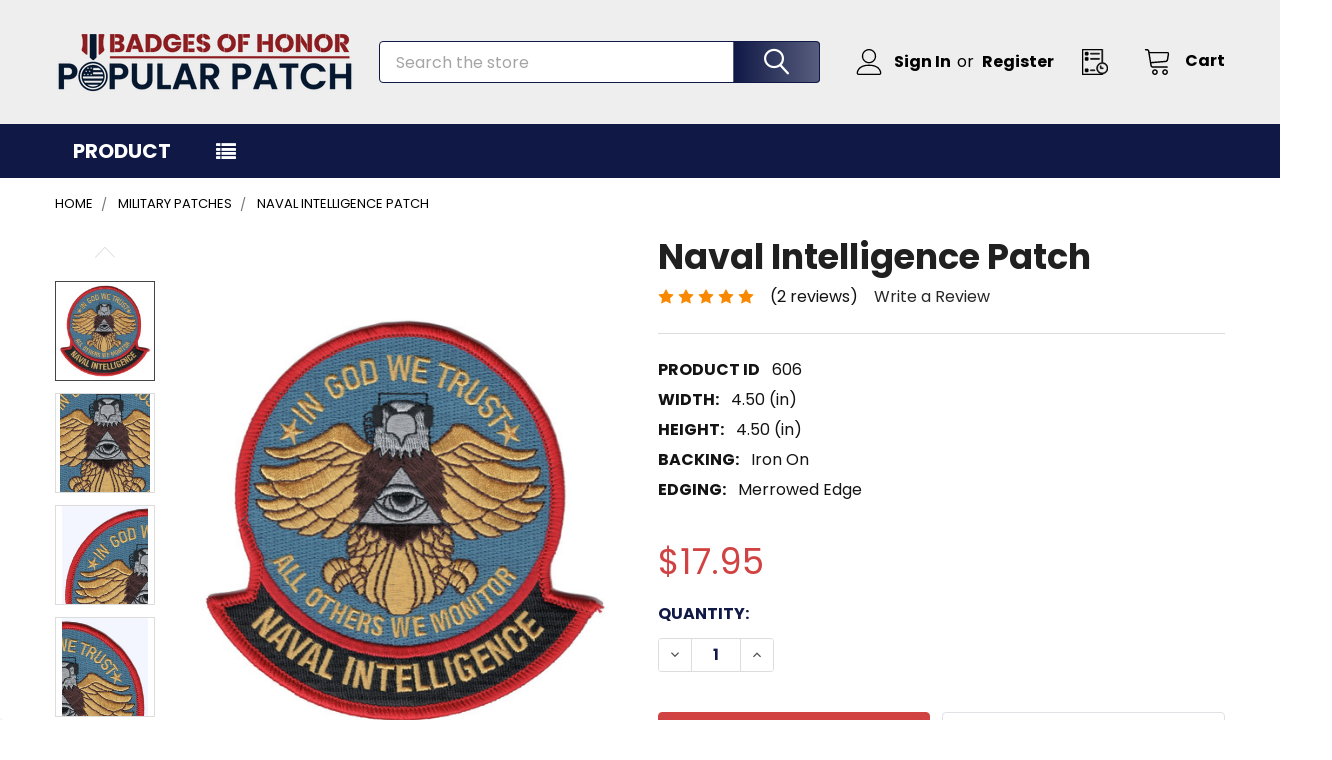

--- FILE ---
content_type: text/html; charset=UTF-8
request_url: https://popularpatch.com/naval-intelligence-patch/
body_size: 35342
content:

    
    <!DOCTYPE html>
<html class="no-js" lang="en">
    
    <head>
        <title>Naval Intelligence Patch | Specialty Patches | Navy Patches | Popular Patch</title>
        <link rel="dns-prefetch preconnect" href="https://cdn11.bigcommerce.com/s-b3eudul5m7" crossorigin><link rel="dns-prefetch preconnect" href="https://fonts.googleapis.com/" crossorigin><link rel="dns-prefetch preconnect" href="https://fonts.gstatic.com/" crossorigin>
        <meta property="product:price:amount" content="17.95" /><meta property="product:price:currency" content="USD" /><meta property="og:rating" content="5" /><meta property="og:url" content="https://popularpatch.com/naval-intelligence-patch/" /><meta property="og:site_name" content="Popular Patch" /><meta name="keywords" content="military patches army patches morale patches 82nd airborne patch army unit patches special forces patch air force patches nasa mission patches marine corps patches usmc patches navy ship patches ship insignia space force patches veteran patches unit insignia shoulder sleeve insignia embroidered patches iron-on patches"><meta name="description" content="This embroidered Naval Intelligence “In God We Trust — All Others We Monitor” patch honors the tradition of vigilance, judgment, and foresight that safeguards the fleet—own a symbol of disciplined awareness and honor the professionals who watch so others may sail in confidence."><link rel='canonical' href='https://popularpatch.com/naval-intelligence-patch/' /><meta name='platform' content='bigcommerce.stencil' /><meta property="og:type" content="product" />
<meta property="og:title" content="Naval Intelligence Patch" />
<meta property="og:description" content="This embroidered Naval Intelligence “In God We Trust — All Others We Monitor” patch honors the tradition of vigilance, judgment, and foresight that safeguards the fleet—own a symbol of disciplined awareness and honor the professionals who watch so others may sail in confidence." />
<meta property="og:image" content="https://cdn11.bigcommerce.com/s-b3eudul5m7/products/3167/images/16986484/16986484__24520.1692751074.386.513.jpg?c=2" />
<meta property="pinterest:richpins" content="enabled" />
        
         

        <link href="https://cdn11.bigcommerce.com/s-b3eudul5m7/product_images/New-Logo---Favicon.png?t=1760055777" rel="shortcut icon">
        <meta name="viewport" content="width=device-width, initial-scale=1">

        <script>
            document.documentElement.className = document.documentElement.className.replace('no-js', 'js');
        </script>

        <script>
    function browserSupportsAllFeatures() {
        return window.Promise
            && window.fetch
            && window.URL
            && window.URLSearchParams
            && window.WeakMap
            // object-fit support
            && ('objectFit' in document.documentElement.style);
    }

    function loadScript(src) {
        var js = document.createElement('script');
        js.src = src;
        js.onerror = function () {
            console.error('Failed to load polyfill script ' + src);
        };
        document.head.appendChild(js);
    }

    if (!browserSupportsAllFeatures()) {
        loadScript('https://cdn11.bigcommerce.com/s-b3eudul5m7/stencil/2e2f5900-89f2-013d-9645-068cc28298da/e/975d1c30-d22c-013e-ea4b-7e3da8c058d4/dist/theme-bundle.polyfills.js');
    }
</script>
        <script>window.consentManagerTranslations = `{"locale":"en","locales":{"consent_manager.data_collection_warning":"en","consent_manager.accept_all_cookies":"en","consent_manager.gdpr_settings":"en","consent_manager.data_collection_preferences":"en","consent_manager.manage_data_collection_preferences":"en","consent_manager.use_data_by_cookies":"en","consent_manager.data_categories_table":"en","consent_manager.allow":"en","consent_manager.accept":"en","consent_manager.deny":"en","consent_manager.dismiss":"en","consent_manager.reject_all":"en","consent_manager.category":"en","consent_manager.purpose":"en","consent_manager.functional_category":"en","consent_manager.functional_purpose":"en","consent_manager.analytics_category":"en","consent_manager.analytics_purpose":"en","consent_manager.targeting_category":"en","consent_manager.advertising_category":"en","consent_manager.advertising_purpose":"en","consent_manager.essential_category":"en","consent_manager.esential_purpose":"en","consent_manager.yes":"en","consent_manager.no":"en","consent_manager.not_available":"en","consent_manager.cancel":"en","consent_manager.save":"en","consent_manager.back_to_preferences":"en","consent_manager.close_without_changes":"en","consent_manager.unsaved_changes":"en","consent_manager.by_using":"en","consent_manager.agree_on_data_collection":"en","consent_manager.change_preferences":"en","consent_manager.cancel_dialog_title":"en","consent_manager.privacy_policy":"en","consent_manager.allow_category_tracking":"en","consent_manager.disallow_category_tracking":"en"},"translations":{"consent_manager.data_collection_warning":"We use cookies (and other similar technologies) to collect data to improve your shopping experience.","consent_manager.accept_all_cookies":"Accept All Cookies","consent_manager.gdpr_settings":"Settings","consent_manager.data_collection_preferences":"Website Data Collection Preferences","consent_manager.manage_data_collection_preferences":"Manage Website Data Collection Preferences","consent_manager.use_data_by_cookies":" uses data collected by cookies and JavaScript libraries to improve your shopping experience.","consent_manager.data_categories_table":"The table below outlines how we use this data by category. To opt out of a category of data collection, select 'No' and save your preferences.","consent_manager.allow":"Allow","consent_manager.accept":"Accept","consent_manager.deny":"Deny","consent_manager.dismiss":"Dismiss","consent_manager.reject_all":"Reject all","consent_manager.category":"Category","consent_manager.purpose":"Purpose","consent_manager.functional_category":"Functional","consent_manager.functional_purpose":"Enables enhanced functionality, such as videos and live chat. If you do not allow these, then some or all of these functions may not work properly.","consent_manager.analytics_category":"Analytics","consent_manager.analytics_purpose":"Provide statistical information on site usage, e.g., web analytics so we can improve this website over time.","consent_manager.targeting_category":"Targeting","consent_manager.advertising_category":"Advertising","consent_manager.advertising_purpose":"Used to create profiles or personalize content to enhance your shopping experience.","consent_manager.essential_category":"Essential","consent_manager.esential_purpose":"Essential for the site and any requested services to work, but do not perform any additional or secondary function.","consent_manager.yes":"Yes","consent_manager.no":"No","consent_manager.not_available":"N/A","consent_manager.cancel":"Cancel","consent_manager.save":"Save","consent_manager.back_to_preferences":"Back to Preferences","consent_manager.close_without_changes":"You have unsaved changes to your data collection preferences. Are you sure you want to close without saving?","consent_manager.unsaved_changes":"You have unsaved changes","consent_manager.by_using":"By using our website, you're agreeing to our","consent_manager.agree_on_data_collection":"By using our website, you're agreeing to the collection of data as described in our ","consent_manager.change_preferences":"You can change your preferences at any time","consent_manager.cancel_dialog_title":"Are you sure you want to cancel?","consent_manager.privacy_policy":"Privacy Policy","consent_manager.allow_category_tracking":"Allow [CATEGORY_NAME] tracking","consent_manager.disallow_category_tracking":"Disallow [CATEGORY_NAME] tracking"}}`;</script>
        
        <script>
            window.lazySizesConfig = window.lazySizesConfig || {};
            window.lazySizesConfig.loadMode = 1;
        </script>
        <script async src="https://cdn11.bigcommerce.com/s-b3eudul5m7/stencil/2e2f5900-89f2-013d-9645-068cc28298da/e/975d1c30-d22c-013e-ea4b-7e3da8c058d4/dist/theme-bundle.head_async.js"></script>

            <script>document.write('<link href="https://fonts.googleapis.com/css?family=Barlow:600,400%7CPoppins:400,700,300,500,600&display=swap" rel="stylesheet">'.replace('rel="stylesheet"', 'rel="preload" as="style" onload="this.onload=null;this.rel=\'stylesheet\'"'));</script>
            <noscript><link href="https://fonts.googleapis.com/css?family=Barlow:600,400%7CPoppins:400,700,300,500,600&display=swap" rel="stylesheet"></noscript>

            <link data-stencil-stylesheet href="https://cdn11.bigcommerce.com/s-b3eudul5m7/stencil/2e2f5900-89f2-013d-9645-068cc28298da/e/975d1c30-d22c-013e-ea4b-7e3da8c058d4/css/theme-232c9700-b8ff-013e-ccfc-566482e33442.css" rel="stylesheet">

            <script>
                window.lazySizesConfig.loadHidden = false;
                window.lazySizesConfig.expand = 0;
            </script>
            <script>!function(n){"use strict";n.loadCSS||(n.loadCSS=function(){});var o=loadCSS.relpreload={};if(o.support=function(){var e;try{e=n.document.createElement("link").relList.supports("preload")}catch(t){e=!1}return function(){return e}}(),o.bindMediaToggle=function(t){var e=t.media||"all";function a(){t.addEventListener?t.removeEventListener("load",a):t.attachEvent&&t.detachEvent("onload",a),t.setAttribute("onload",null),t.media=e}t.addEventListener?t.addEventListener("load",a):t.attachEvent&&t.attachEvent("onload",a),setTimeout(function(){t.rel="stylesheet",t.media="only x"}),setTimeout(a,3e3)},o.poly=function(){if(!o.support())for(var t=n.document.getElementsByTagName("link"),e=0;e<t.length;e++){var a=t[e];"preload"!==a.rel||"style"!==a.getAttribute("as")||a.getAttribute("data-loadcss")||(a.setAttribute("data-loadcss",!0),o.bindMediaToggle(a))}},!o.support()){o.poly();var t=n.setInterval(o.poly,500);n.addEventListener?n.addEventListener("load",function(){o.poly(),n.clearInterval(t)}):n.attachEvent&&n.attachEvent("onload",function(){o.poly(),n.clearInterval(t)})}"undefined"!=typeof exports?exports.loadCSS=loadCSS:n.loadCSS=loadCSS}("undefined"!=typeof global?global:this);</script>
            <!-- Start Tracking Code for analytics_googleanalytics4 -->

<script data-cfasync="false" src="https://cdn11.bigcommerce.com/shared/js/google_analytics4_bodl_subscribers-358423becf5d870b8b603a81de597c10f6bc7699.js" integrity="sha256-gtOfJ3Avc1pEE/hx6SKj/96cca7JvfqllWA9FTQJyfI=" crossorigin="anonymous"></script>
<script data-cfasync="false">
  (function () {
    window.dataLayer = window.dataLayer || [];

    function gtag(){
        dataLayer.push(arguments);
    }

    function initGA4(event) {
         function setupGtag() {
            function configureGtag() {
                gtag('js', new Date());
                gtag('set', 'developer_id.dMjk3Nj', true);
                gtag('config', 'G-3JB92G6D10');
            }

            var script = document.createElement('script');

            script.src = 'https://www.googletagmanager.com/gtag/js?id=G-3JB92G6D10';
            script.async = true;
            script.onload = configureGtag;

            document.head.appendChild(script);
        }

        setupGtag();

        if (typeof subscribeOnBodlEvents === 'function') {
            subscribeOnBodlEvents('G-3JB92G6D10', false);
        }

        window.removeEventListener(event.type, initGA4);
    }

    

    var eventName = document.readyState === 'complete' ? 'consentScriptsLoaded' : 'DOMContentLoaded';
    window.addEventListener(eventName, initGA4, false);
  })()
</script>

<!-- End Tracking Code for analytics_googleanalytics4 -->

<!-- Start Tracking Code for analytics_siteverification -->

<meta name="google-site-verification" content="UrEas2MZXtx-04F4YYsV7ET8-yhKkWhoZaGinfhs74M" />
<!-- Global site tag (gtag.js) - Google Ads: 345897706 -->
<script async src="https://www.googletagmanager.com/gtag/js?id=AW-345897706"></script>
<script>
  window.dataLayer = window.dataLayer || [];
  function gtag(){dataLayer.push(arguments);}
  gtag('js', new Date());

  gtag('config', 'AW-345897706');
</script>
<script>(function(w,d,t,r,u){var f,n,i;w[u]=w[u]||[],f=function(){var o={ti:"5562252"};o.q=w[u],w[u]=new UET(o),w[u].push("pageLoad")},n=d.createElement(t),n.src=r,n.async=1,n.onload=n.onreadystatechange=function(){var s=this.readyState;s&&s!=="loaded"&&s!=="complete"||(f(),n.onload=n.onreadystatechange=null)},i=d.getElementsByTagName(t)[0],i.parentNode.insertBefore(n,i)})(window,document,"script","//bat.bing.com/bat.js","uetq");</script>

<script type="application/ld+json">
  {
    "@context": "http://schema.org",
    "@type": "Organization",
    "address": {
      "@type": "PostalAddress",
      "addressLocality": "Hayden",
      "addressRegion": "ID",
      "postalCode": "83835-9827",
      "streetAddress": "9030 N Hess St Ste 111" 
    },
    "name": "Popular Patch",
    "logo": "https://cdn11.bigcommerce.com/s-b3eudul5m7/images/stencil/300x100/popular-patch-logo_1728418641__65724.original.png",
    "sameAs": [
      "https://www.facebook.com/popularpatch",
      "https://www.youtube.com/user/popularpatch"
    ],
    "url": "https://popularpatch.com/"
  }
</script>

<!-- End Tracking Code for analytics_siteverification -->


<script type="text/javascript" src="https://checkout-sdk.bigcommerce.com/v1/loader.js" defer ></script>
<script src="https://www.google.com/recaptcha/api.js" async defer></script>
<script type="text/javascript">
var BCData = {"product_attributes":{"sku":"606","upc":null,"mpn":"606","gtin":null,"weight":null,"base":true,"image":null,"price":{"without_tax":{"formatted":"$17.95","value":17.95,"currency":"USD"},"tax_label":"Sales Tax"},"out_of_stock_behavior":"label_option","out_of_stock_message":"Request We Make It","available_modifier_values":[],"in_stock_attributes":[],"stock":null,"instock":true,"stock_message":null,"purchasable":true,"purchasing_message":null,"call_for_price_message":null}};
</script>
<script src='https://searchserverapi1.com/widgets/bigcommerce/init.js?api_key=8w2F4C7F6v' async  ></script><script src='https://big-product-labels.zend-apps.com/script/458/product-labels-42394.js'   ></script><script type="text/javascript">

!function(e){if(!window.pintrk){window.pintrk=function()

{window.pintrk.queue.push(Array.prototype.slice.call(arguments))};var

n=window.pintrk;n.queue=[],n.version="3.0";var

t=document.createElement("script");t.async=!0,t.src=e;var

r=document.getElementsByTagName("script")[0];r.parentNode.insertBefore(t,r)}}

("https://s.pinimg.com/ct/core.js");



pintrk('load','2614238343126', { em: '%%GLOBAL_BillingEmail%%', });

pintrk('page');

</script><!-- Global site tag (gtag.js) - Google Ads: 345897706 -->
<script async src="https://www.googletagmanager.com/gtag/js?id=AW-345897706"></script>
<script>
  window.dataLayer = window.dataLayer || [];
  function gtag(){dataLayer.push(arguments);}
  gtag('js', new Date());
  gtag('config','AW-345897706', {'allow_enhanced_conversions':true});
  gtag('set', 'user_data', {"email": '%%ORDER_EMAIL%%'});
</script><script type="application/ld+json">
  {
    "@context": "http://schema.org",
    "@type": "Organization",
    "address": {
      "@type": "PostalAddress",
      "addressLocality": "Hayden",
      "addressRegion": "ID",
      "postalCode": "83835-9827",
      "streetAddress": "9030 N Hess St Ste 111" 
    },
    "name": "Popular Patch",
    "logo": "https://cdn11.bigcommerce.com/s-b3eudul5m7/images/stencil/300x100/new-main-long-logo_1736462578__60233.original.png",
    "url": "https://popularpatch.com/"
  }
</script>
<!-- TikTok Pixel Code Start: Initialization Script & Page Event -->
<script>
!function (w, d, t) {
  w.TiktokAnalyticsObject=t;var ttq=w[t]=w[t]||[];ttq.methods=["page","track","identify","instances","debug","on","off","once","ready","alias","group","enableCookie","disableCookie"],ttq.setAndDefer=function(t,e){t[e]=function(){t.push([e].concat(Array.prototype.slice.call(arguments,0)))}};for(var i=0;i<ttq.methods.length;i++)ttq.setAndDefer(ttq,ttq.methods[i]);ttq.instance=function(t){for(var e=ttq._i[t]||[],n=0;n<ttq.methods.length;n++)ttq.setAndDefer(e,ttq.methods[n]);return e},ttq.load=function(e,n){var i="https://analytics.tiktok.com/i18n/pixel/events.js";ttq._i=ttq._i||{},ttq._i[e]=[],ttq._i[e]._u=i,ttq._t=ttq._t||{},ttq._t[e]=+new Date,ttq._o=ttq._o||{},ttq._o[e]=n||{},ttq._partner=ttq._partner||"BigCommerce";var o=document.createElement("script");o.type="text/javascript",o.async=!0,o.src=i+"?sdkid="+e+"&lib="+t;var a=document.getElementsByTagName("script")[0];a.parentNode.insertBefore(o,a)};

  ttq.load('D4SUQ63C77U33UF981S0');
  ttq.page();
}(window, document, 'ttq');

if (typeof BODL === 'undefined') {
  // https://developer.bigcommerce.com/theme-objects/breadcrumbs
  
  // https://developer.bigcommerce.com/theme-objects/brand
  
  // https://developer.bigcommerce.com/theme-objects/category
  
  
  // https://developer.bigcommerce.com/theme-objects/product
  
  
  
  
  
  
  
  // https://developer.bigcommerce.com/theme-objects/products
  
  // https://developer.bigcommerce.com/theme-objects/product_results
  
  // https://developer.bigcommerce.com/theme-objects/order
  
  // https://developer.bigcommerce.com/theme-objects/wishlist
  
  // https://developer.bigcommerce.com/theme-objects/wishlist
  
  // https://developer.bigcommerce.com/theme-objects/cart
  // (Fetching selective cart data to prevent additional payment button object html from causing JS parse error)
  
  
  
  // https://developer.bigcommerce.com/theme-objects/customer
  var BODL = JSON.parse("{\"breadcrumbs\":[{\"url\":\"https://popularpatch.com/\",\"name\":\"Home\"},{\"url\":\"https://popularpatch.com/military-patches\",\"name\":\"Military Patches\"},{\"url\":\"https://popularpatch.com/naval-intelligence-patch/\",\"name\":\"Naval Intelligence Patch\"}],\"productId\":3167,\"skuId\":\"606\",\"productTitle\":\"Naval Intelligence Patch\",\"productCurrencyWithoutTax\":\"USD\",\"productPriceWithoutTax\":17.95,\"products\":[],\"phone\":null,\"email\":null,\"address\":null}");
  
  const countryCodes = new Map([['Australia', 'au'],['New Zealand', 'nz'],['Russia', 'ru'],['Poland', 'pl'],['Czech Republic', 'cz'],['Israel', 'il'],['Romania', 'ro'],['Ukraine', 'ua'],['Japan', 'jp'],['Taiwan', 'tw'],['Ireland', 'ie'],['Austria', 'at'],['Sweden', 'se'],['Netherlands', 'nl'],['Norway', 'no'],['Finland', 'fi'],['Denmark', 'dk'],['Switzerland', 'ch'],['Belgium', 'be'],['Portugal', 'pt'],['Greece', 'gr'],['Germany', 'de'],['United Kingdom', 'gb'],['France', 'fr'],['Spain', 'es'],['Italy', 'it'],['India', 'in'],['South Korea', 'kr'],['Brazil', 'br'],['Mexico', 'mx'],['Argentina', 'ar'],['Chile', 'cl'],['Colombia', 'co'],['Peru', 'pe'],['Saudi Arabia', 'sa'],['Egypt', 'eg'],['United Arab Emirates', 'ae'],['Turkey', 'tr'],['Pakistan', 'pk'],['Morocco', 'ma'],['Iraq', 'iq'],['South Africa', 'za'],['Kuwait', 'kw'],['Oman', 'om'],['Qatar', 'qa'],['Bahrain', 'bh'],['Jordan', 'jo'],['Lebanon', 'lb'],['United States', 'us'],['Canada', 'ca'],['Singapore', 'sg'],['Thailand', 'th'],['Malaysia', 'my'],['Vietnam', 'vn'],['Philippines', 'ph'],['Indonesia', 'id'],['Cambodia', 'kh'],['Belarus', 'by'],['Venezuela', 've']]);
  const stateList = new Map([['Arizona', 'az'],['Alabama', 'al'],['Alaska', 'ak'],['Arkansas', 'ar'],['California', 'ca'],['Colorado', 'co'],['Connecticut', 'ct'],['Delaware', 'de'],['Florida', 'fl'],['Georgia', 'ga'],['Hawaii', 'hi'],['Idaho', 'id'],['Illinois', 'il'],['Indiana', 'in'],['Iowa', 'ia'],['Kansas', 'ks'],['Kentucky', 'ky'],['Louisiana', 'la'],['Maine', 'me'],['Maryland', 'md'],['Massachusetts', 'ma'],['Michigan', 'mi'],['Minnesota', 'mn'],['Mississippi', 'ms'],['Missouri', 'mo'],['Montana', 'mt'],['Nebraska', 'ne'],['Nevada', 'nv'],['New Hampshire', 'nh'],['New Jersey', 'nj'],['New Mexico', 'nm'],['New York', 'ny'],['North Carolina', 'nc'],['North Dakota', 'nd'],['Ohio', 'oh'],['Oklahoma', 'ok'],['Oregon', 'or'],['Pennsylvania', 'pa'],['Rhode Island', 'ri'],['South Carolina', 'sc'],['South Dakota', 'sd'],['Tennessee', 'tn'],['Texas', 'tx'],['Utah', 'ut'],['Vermont', 'vt'],['Virginia', 'va'],['Washington', 'wa'],['West Virginia', 'wv'],['Wisconsin', 'wi'],['Wyoming', 'wy']]);

  if (BODL.categoryName) {
    BODL.category = {
      name: BODL.categoryName,
      products: BODL.categoryProducts,
    }
  }

  if (BODL.productTitle) {
    BODL.product = {
      id: BODL.productId,
      title: BODL.productTitle,
      price: {
        without_tax: {
          currency: BODL.productCurrency,
          value: BODL.productPrice,
        },
      },
    }
  }
}

BODL.getCartItemContentId = (item) => {
  switch(item.type) {
    case 'GiftCertificate':
      return item.type;
      break;
    default:
      return item.product_id;
  }
}

BODL.getQueryParamValue = function (name) {
  var cleanName = name.replace(/[\[]/, '\[').replace(/[\]]/, '\]');
  var regex = new RegExp('[\?&]' + cleanName + '=([^&#]*)');
  var results = regex.exec(window.location.search);
  return results === null ? '' : decodeURIComponent(results[1].replace(/\+/g, ' '));
}

// Advanced Matching
  var phoneNumber = ''
  var email = ''
  var firstName = ''
  var lastName = ''
  var city = ''
  var state = ''
  var country = ''
  var zip = ''
  if (BODL.phone) {
    var phoneNumber = BODL.phone;
    if (BODL.phone.indexOf('+') === -1) {
   // No country code, so default to US code
        phoneNumber = `+1${phoneNumber}`;  
    }
  }

  if (BODL.email) {
    var email = BODL.email
  }
  
  if (BODL.address) {
    if (BODL.address.first_name) {
        firstName = (BODL.address.first_name).toLowerCase()
    }
    
    if (BODL.address.last_name) {
        lastName = (BODL.address.last_name).toLowerCase()
    }
    
    if (BODL.address.city) {
        city = BODL.address.city.replace(/\s+/g, '').toLowerCase();
    }
    
    rg = BODL.address.state;
    if (typeof rg !== 'undefined' && stateList.has(rg)) {
        state = stateList.get(rg);
    }
    
    cn = BODL.address.country
    if (typeof cn !== 'undefined' && countryCodes.has(cn)) {
        country = countryCodes.get(cn)
    }
    
    if (BODL.address.zip) {
        zip = BODL.address.zip
    }
  }
  
  ttq.instance('D4SUQ63C77U33UF981S0').identify({
    email: email,
    phone_number: phoneNumber,
    first_name: firstName,
    last_name: lastName,
    city: city,
    state: state,
    country: country,
    zip_code: zip})
</script>
<!-- TikTok Pixel Code End: Initialization Script & Page Event -->

<!-- TikTok Pixel Code Start: View Product Content -->
<script>
if (BODL.product) {
  const countryCodes = new Map([['Australia', 'au'],['New Zealand', 'nz'],['Russia', 'ru'],['Poland', 'pl'],['Czech Republic', 'cz'],['Israel', 'il'],['Romania', 'ro'],['Ukraine', 'ua'],['Japan', 'jp'],['Taiwan', 'tw'],['Ireland', 'ie'],['Austria', 'at'],['Sweden', 'se'],['Netherlands', 'nl'],['Norway', 'no'],['Finland', 'fi'],['Denmark', 'dk'],['Switzerland', 'ch'],['Belgium', 'be'],['Portugal', 'pt'],['Greece', 'gr'],['Germany', 'de'],['United Kingdom', 'gb'],['France', 'fr'],['Spain', 'es'],['Italy', 'it'],['India', 'in'],['South Korea', 'kr'],['Brazil', 'br'],['Mexico', 'mx'],['Argentina', 'ar'],['Chile', 'cl'],['Colombia', 'co'],['Peru', 'pe'],['Saudi Arabia', 'sa'],['Egypt', 'eg'],['United Arab Emirates', 'ae'],['Turkey', 'tr'],['Pakistan', 'pk'],['Morocco', 'ma'],['Iraq', 'iq'],['South Africa', 'za'],['Kuwait', 'kw'],['Oman', 'om'],['Qatar', 'qa'],['Bahrain', 'bh'],['Jordan', 'jo'],['Lebanon', 'lb'],['United States', 'us'],['Canada', 'ca'],['Singapore', 'sg'],['Thailand', 'th'],['Malaysia', 'my'],['Vietnam', 'vn'],['Philippines', 'ph'],['Indonesia', 'id'],['Cambodia', 'kh'],['Belarus', 'by'],['Venezuela', 've']]);
  const stateList = new Map([['Arizona', 'az'],['Alabama', 'al'],['Alaska', 'ak'],['Arkansas', 'ar'],['California', 'ca'],['Colorado', 'co'],['Connecticut', 'ct'],['Delaware', 'de'],['Florida', 'fl'],['Georgia', 'ga'],['Hawaii', 'hi'],['Idaho', 'id'],['Illinois', 'il'],['Indiana', 'in'],['Iowa', 'ia'],['Kansas', 'ks'],['Kentucky', 'ky'],['Louisiana', 'la'],['Maine', 'me'],['Maryland', 'md'],['Massachusetts', 'ma'],['Michigan', 'mi'],['Minnesota', 'mn'],['Mississippi', 'ms'],['Missouri', 'mo'],['Montana', 'mt'],['Nebraska', 'ne'],['Nevada', 'nv'],['New Hampshire', 'nh'],['New Jersey', 'nj'],['New Mexico', 'nm'],['New York', 'ny'],['North Carolina', 'nc'],['North Dakota', 'nd'],['Ohio', 'oh'],['Oklahoma', 'ok'],['Oregon', 'or'],['Pennsylvania', 'pa'],['Rhode Island', 'ri'],['South Carolina', 'sc'],['South Dakota', 'sd'],['Tennessee', 'tn'],['Texas', 'tx'],['Utah', 'ut'],['Vermont', 'vt'],['Virginia', 'va'],['Washington', 'wa'],['West Virginia', 'wv'],['Wisconsin', 'wi'],['Wyoming', 'wy']]);

  // Advanced Matching
  var phoneNumber = ''
  var email = ''
  var firstName = ''
  var lastName = ''
  var city = ''
  var state = ''
  var country = ''
  var zip = ''
  if (BODL.phone) {
    var phoneNumber = BODL.phone;
    if (BODL.phone.indexOf('+') === -1) {
   // No country code, so default to US code
        phoneNumber = `+1${phoneNumber}`;  
    }
  }
  
  if (BODL.email) {
    var email = BODL.email
  }
  
  if (BODL.address) {
    if (BODL.address.first_name) {
        firstName = (BODL.address.first_name).toLowerCase()
    }
    
    if (BODL.address.last_name) {
        lastName = (BODL.address.last_name).toLowerCase()
    }
    
    if (BODL.address.city) {
        city = BODL.address.city.replace(/\s+/g, '').toLowerCase();
    }
    
    rg = BODL.address.state;
    if (typeof rg !== 'undefined' && stateList.has(rg)) {
        state = stateList.get(rg);
    }
    
    cn = BODL.address.country
    if (typeof cn !== 'undefined' && countryCodes.has(cn)) {
        country = countryCodes.get(cn)
    }
    
    if (BODL.address.zip) {
        zip = BODL.address.zip
    }
  }
  
  ttq.instance('D4SUQ63C77U33UF981S0').identify({
    email: email,
    phone_number: phoneNumber,
    first_name: firstName,
    last_name: lastName,
    city: city,
    state: state,
    country: country,
    zip_code: zip})
    
  var productPrice = 0
  var productCurrency = ""
  if (BODL.productCurrencyWithoutTax && BODL.productCurrencyWithoutTax !== "") {
    productPrice = BODL.productPriceWithoutTax
    productCurrency = BODL.productCurrencyWithoutTax
  }
  if (BODL.productCurrencyWithTax && BODL.productCurrencyWithTax !== "") {
    productPrice = BODL.productPriceWithTax
    productCurrency = BODL.productCurrencyWithTax
  }
  //default contentId to productId if sku_id is not found on product 
  var contentID = BODL.productId
  if (BODL.skuId && BODL.skuId !== "") {
    contentID = BODL.skuId
  }
  ttq.instance('D4SUQ63C77U33UF981S0').track('ViewContent', {
    content_id: contentID,
    content_category: BODL.breadcrumbs[1] ? BODL.breadcrumbs[1].name : '',
    content_name: BODL.product.title,
    content_type: "product_group",
    currency: productCurrency,
    price: productPrice,
    value: productPrice,
  });
}
</script>
<!-- TikTok Pixel Code End: View Product Content -->

<!-- TikTok Pixel Code Start: View Category Content -->
<script>
if (BODL.category) {
  const countryCodes = new Map([['Australia', 'au'],['New Zealand', 'nz'],['Russia', 'ru'],['Poland', 'pl'],['Czech Republic', 'cz'],['Israel', 'il'],['Romania', 'ro'],['Ukraine', 'ua'],['Japan', 'jp'],['Taiwan', 'tw'],['Ireland', 'ie'],['Austria', 'at'],['Sweden', 'se'],['Netherlands', 'nl'],['Norway', 'no'],['Finland', 'fi'],['Denmark', 'dk'],['Switzerland', 'ch'],['Belgium', 'be'],['Portugal', 'pt'],['Greece', 'gr'],['Germany', 'de'],['United Kingdom', 'gb'],['France', 'fr'],['Spain', 'es'],['Italy', 'it'],['India', 'in'],['South Korea', 'kr'],['Brazil', 'br'],['Mexico', 'mx'],['Argentina', 'ar'],['Chile', 'cl'],['Colombia', 'co'],['Peru', 'pe'],['Saudi Arabia', 'sa'],['Egypt', 'eg'],['United Arab Emirates', 'ae'],['Turkey', 'tr'],['Pakistan', 'pk'],['Morocco', 'ma'],['Iraq', 'iq'],['South Africa', 'za'],['Kuwait', 'kw'],['Oman', 'om'],['Qatar', 'qa'],['Bahrain', 'bh'],['Jordan', 'jo'],['Lebanon', 'lb'],['United States', 'us'],['Canada', 'ca'],['Singapore', 'sg'],['Thailand', 'th'],['Malaysia', 'my'],['Vietnam', 'vn'],['Philippines', 'ph'],['Indonesia', 'id'],['Cambodia', 'kh'],['Belarus', 'by'],['Venezuela', 've']]);
  const stateList = new Map([['Arizona', 'az'],['Alabama', 'al'],['Alaska', 'ak'],['Arkansas', 'ar'],['California', 'ca'],['Colorado', 'co'],['Connecticut', 'ct'],['Delaware', 'de'],['Florida', 'fl'],['Georgia', 'ga'],['Hawaii', 'hi'],['Idaho', 'id'],['Illinois', 'il'],['Indiana', 'in'],['Iowa', 'ia'],['Kansas', 'ks'],['Kentucky', 'ky'],['Louisiana', 'la'],['Maine', 'me'],['Maryland', 'md'],['Massachusetts', 'ma'],['Michigan', 'mi'],['Minnesota', 'mn'],['Mississippi', 'ms'],['Missouri', 'mo'],['Montana', 'mt'],['Nebraska', 'ne'],['Nevada', 'nv'],['New Hampshire', 'nh'],['New Jersey', 'nj'],['New Mexico', 'nm'],['New York', 'ny'],['North Carolina', 'nc'],['North Dakota', 'nd'],['Ohio', 'oh'],['Oklahoma', 'ok'],['Oregon', 'or'],['Pennsylvania', 'pa'],['Rhode Island', 'ri'],['South Carolina', 'sc'],['South Dakota', 'sd'],['Tennessee', 'tn'],['Texas', 'tx'],['Utah', 'ut'],['Vermont', 'vt'],['Virginia', 'va'],['Washington', 'wa'],['West Virginia', 'wv'],['Wisconsin', 'wi'],['Wyoming', 'wy']]);
  
  // Advanced Matching
  var phoneNumber = ''
  var email = ''
  var firstName = ''
  var lastName = ''
  var city = ''
  var state = ''
  var country = ''
  var zip = ''
  if (BODL.phone) {
    var phoneNumber = BODL.phone;
    if (BODL.phone.indexOf('+') === -1) {
    // No country code, so default to US code
        phoneNumber = `+1${phoneNumber}`;  
    }
  }
    
  if (BODL.email) {
    var email = BODL.email
  }
  
  if (BODL.address) {
    if (BODL.address.first_name) {
        firstName = (BODL.address.first_name).toLowerCase()
    }
    
    if (BODL.address.last_name) {
        lastName = (BODL.address.last_name).toLowerCase()
    }
    
    if (BODL.address.city) {
        city = BODL.address.city.replace(/\s+/g, '').toLowerCase();
    }
    
    rg = BODL.address.state;
    if (typeof rg !== 'undefined' && stateList.has(rg)) {
        state = stateList.get(rg);
    }
    
    cn = BODL.address.country
    if (typeof cn !== 'undefined' && countryCodes.has(cn)) {
        country = countryCodes.get(cn)
    }
    
    if (BODL.address.zip) {
        zip = BODL.address.zip
    }
  }
  
  ttq.instance('D4SUQ63C77U33UF981S0').identify({
    email: email,
    phone_number: phoneNumber,
    first_name: firstName,
    last_name: lastName,
    city: city,
    state: state,
    country: country,
    zip_code: zip})
    
  ttq.instance('D4SUQ63C77U33UF981S0').track('ViewContent', {
    contents: BODL.category.products.map((p) => ({
      content_id: p.id,
      content_category: BODL.category.name,
      content_name: p.name,
      content_type: "product_group"
    }))
  });
}
</script>
<!-- TikTok Pixel Code End: View Category Content -->

<!-- TikTok Pixel Code Start: Add to Wishlist -->
<script>
// This only sends one wishlist product: the one that was just added based on the 'added_product_id' param in the url
if (BODL.wishlist) {
  var productPrice = 0
  var productCurrency = ""
  if (BODL.productCurrencyWithoutTax && BODL.productCurrencyWithoutTax !== "") {
    productPrice = BODL.productPriceWithoutTax
    productCurrency = BODL.productCurrencyWithoutTax
  }
  if (BODL.productCurrencyWithTax && BODL.productCurrencyWithTax !== "") {
    productPrice = BODL.productPriceWithTax
    productCurrency = BODL.productCurrencyWithTax
  }

  var addedWishlistItem = BODL.wishlist.items.filter((i) => i.product_id === parseInt(BODL.getQueryParamValue('added_product_id'))).map((p) => ({
    var contentId = p.product_id
    if (p.sku && p.sku !== "") {
        contentId = p.sku
    }
    content_id: contentId,
    // Commenting out as category data doesn't exist on wishlist items
    // content_category: p.does_not_exist, 
    content_name: p.name,
    content_type: "product_group",
    currency: productCurrency,
    price: productPrice,
    value: productPrice,
  }));
  
  const countryCodes = new Map([['Australia', 'au'],['New Zealand', 'nz'],['Russia', 'ru'],['Poland', 'pl'],['Czech Republic', 'cz'],['Israel', 'il'],['Romania', 'ro'],['Ukraine', 'ua'],['Japan', 'jp'],['Taiwan', 'tw'],['Ireland', 'ie'],['Austria', 'at'],['Sweden', 'se'],['Netherlands', 'nl'],['Norway', 'no'],['Finland', 'fi'],['Denmark', 'dk'],['Switzerland', 'ch'],['Belgium', 'be'],['Portugal', 'pt'],['Greece', 'gr'],['Germany', 'de'],['United Kingdom', 'gb'],['France', 'fr'],['Spain', 'es'],['Italy', 'it'],['India', 'in'],['South Korea', 'kr'],['Brazil', 'br'],['Mexico', 'mx'],['Argentina', 'ar'],['Chile', 'cl'],['Colombia', 'co'],['Peru', 'pe'],['Saudi Arabia', 'sa'],['Egypt', 'eg'],['United Arab Emirates', 'ae'],['Turkey', 'tr'],['Pakistan', 'pk'],['Morocco', 'ma'],['Iraq', 'iq'],['South Africa', 'za'],['Kuwait', 'kw'],['Oman', 'om'],['Qatar', 'qa'],['Bahrain', 'bh'],['Jordan', 'jo'],['Lebanon', 'lb'],['United States', 'us'],['Canada', 'ca'],['Singapore', 'sg'],['Thailand', 'th'],['Malaysia', 'my'],['Vietnam', 'vn'],['Philippines', 'ph'],['Indonesia', 'id'],['Cambodia', 'kh'],['Belarus', 'by'],['Venezuela', 've']]);
  const stateList = new Map([['Arizona', 'az'],['Alabama', 'al'],['Alaska', 'ak'],['Arkansas', 'ar'],['California', 'ca'],['Colorado', 'co'],['Connecticut', 'ct'],['Delaware', 'de'],['Florida', 'fl'],['Georgia', 'ga'],['Hawaii', 'hi'],['Idaho', 'id'],['Illinois', 'il'],['Indiana', 'in'],['Iowa', 'ia'],['Kansas', 'ks'],['Kentucky', 'ky'],['Louisiana', 'la'],['Maine', 'me'],['Maryland', 'md'],['Massachusetts', 'ma'],['Michigan', 'mi'],['Minnesota', 'mn'],['Mississippi', 'ms'],['Missouri', 'mo'],['Montana', 'mt'],['Nebraska', 'ne'],['Nevada', 'nv'],['New Hampshire', 'nh'],['New Jersey', 'nj'],['New Mexico', 'nm'],['New York', 'ny'],['North Carolina', 'nc'],['North Dakota', 'nd'],['Ohio', 'oh'],['Oklahoma', 'ok'],['Oregon', 'or'],['Pennsylvania', 'pa'],['Rhode Island', 'ri'],['South Carolina', 'sc'],['South Dakota', 'sd'],['Tennessee', 'tn'],['Texas', 'tx'],['Utah', 'ut'],['Vermont', 'vt'],['Virginia', 'va'],['Washington', 'wa'],['West Virginia', 'wv'],['Wisconsin', 'wi'],['Wyoming', 'wy']]);
  
  // Advanced Matching
  var phoneNumber = ''
  var email = ''
  var firstName = ''
  var lastName = ''
  var city = ''
  var state = ''
  var country = ''
  var zip = ''
  if (BODL.phone) {
    var phoneNumber = BODL.phone;
    if (BODL.phone.indexOf('+') === -1) {
   // No country code, so default to US code
        phoneNumber = `+1${phoneNumber}`;  
    }
  }

  if (BODL.email) {
    var email = BODL.email
  }
  
  if (BODL.address) {
    if (BODL.address.first_name) {
        firstName = (BODL.address.first_name).toLowerCase()
    }
    
    if (BODL.address.last_name) {
        lastName = (BODL.address.last_name).toLowerCase()
    }
    
    if (BODL.address.city) {
        city = BODL.address.city.replace(/\s+/g, '').toLowerCase();
    }
    
    rg = BODL.address.state;
    if (typeof rg !== 'undefined' && stateList.has(rg)) {
        state = stateList.get(rg);
    }
    
    cn = BODL.address.country
    if (typeof cn !== 'undefined' && countryCodes.has(cn)) {
        country = countryCodes.get(cn)
    }
    
    if (BODL.address.zip) {
        zip = BODL.address.zip
    }
  }
  
  ttq.instance('D4SUQ63C77U33UF981S0').identify({
    email: email,
    phone_number: phoneNumber,
    first_name: firstName,
    last_name: lastName,
    city: city,
    state: state,
    country: country,
    zip_code: zip})
  
  ttq.instance('D4SUQ63C77U33UF981S0').track('AddToWishlist', addedWishlistItem[0]);
}
</script>
<!-- TikTok Pixel Code End: Add to Wishlist -->

<!-- TikTok Pixel Code Start: Subscribe to Newsletter -->
<script>
if (window.location.pathname.indexOf('/subscribe.php') === 0 && BODL.getQueryParamValue('result') === 'success') {
  const countryCodes = new Map([['Australia', 'au'],['New Zealand', 'nz'],['Russia', 'ru'],['Poland', 'pl'],['Czech Republic', 'cz'],['Israel', 'il'],['Romania', 'ro'],['Ukraine', 'ua'],['Japan', 'jp'],['Taiwan', 'tw'],['Ireland', 'ie'],['Austria', 'at'],['Sweden', 'se'],['Netherlands', 'nl'],['Norway', 'no'],['Finland', 'fi'],['Denmark', 'dk'],['Switzerland', 'ch'],['Belgium', 'be'],['Portugal', 'pt'],['Greece', 'gr'],['Germany', 'de'],['United Kingdom', 'gb'],['France', 'fr'],['Spain', 'es'],['Italy', 'it'],['India', 'in'],['South Korea', 'kr'],['Brazil', 'br'],['Mexico', 'mx'],['Argentina', 'ar'],['Chile', 'cl'],['Colombia', 'co'],['Peru', 'pe'],['Saudi Arabia', 'sa'],['Egypt', 'eg'],['United Arab Emirates', 'ae'],['Turkey', 'tr'],['Pakistan', 'pk'],['Morocco', 'ma'],['Iraq', 'iq'],['South Africa', 'za'],['Kuwait', 'kw'],['Oman', 'om'],['Qatar', 'qa'],['Bahrain', 'bh'],['Jordan', 'jo'],['Lebanon', 'lb'],['United States', 'us'],['Canada', 'ca'],['Singapore', 'sg'],['Thailand', 'th'],['Malaysia', 'my'],['Vietnam', 'vn'],['Philippines', 'ph'],['Indonesia', 'id'],['Cambodia', 'kh'],['Belarus', 'by'],['Venezuela', 've']]);
  const stateList = new Map([['Arizona', 'az'],['Alabama', 'al'],['Alaska', 'ak'],['Arkansas', 'ar'],['California', 'ca'],['Colorado', 'co'],['Connecticut', 'ct'],['Delaware', 'de'],['Florida', 'fl'],['Georgia', 'ga'],['Hawaii', 'hi'],['Idaho', 'id'],['Illinois', 'il'],['Indiana', 'in'],['Iowa', 'ia'],['Kansas', 'ks'],['Kentucky', 'ky'],['Louisiana', 'la'],['Maine', 'me'],['Maryland', 'md'],['Massachusetts', 'ma'],['Michigan', 'mi'],['Minnesota', 'mn'],['Mississippi', 'ms'],['Missouri', 'mo'],['Montana', 'mt'],['Nebraska', 'ne'],['Nevada', 'nv'],['New Hampshire', 'nh'],['New Jersey', 'nj'],['New Mexico', 'nm'],['New York', 'ny'],['North Carolina', 'nc'],['North Dakota', 'nd'],['Ohio', 'oh'],['Oklahoma', 'ok'],['Oregon', 'or'],['Pennsylvania', 'pa'],['Rhode Island', 'ri'],['South Carolina', 'sc'],['South Dakota', 'sd'],['Tennessee', 'tn'],['Texas', 'tx'],['Utah', 'ut'],['Vermont', 'vt'],['Virginia', 'va'],['Washington', 'wa'],['West Virginia', 'wv'],['Wisconsin', 'wi'],['Wyoming', 'wy']]);
  
  // Advanced Matching
  var phoneNumber = ''
  var email = ''
  var firstName = ''
  var lastName = ''
  var city = ''
  var state = ''
  var country = ''
  var zip = ''
  if (BODL.phone) {
    var phoneNumber = BODL.phone;
    if (BODL.phone.indexOf('+') === -1) {
   // No country code, so default to US code
        phoneNumber = `+1${phoneNumber}`;  
    }
  }

  if (BODL.email) {
    var email = BODL.email
  }
  
  if (BODL.address) {
    if (BODL.address.first_name) {
        firstName = (BODL.address.first_name).toLowerCase()
    }
    
    if (BODL.address.last_name) {
        lastName = (BODL.address.last_name).toLowerCase()
    }
    
    if (BODL.address.city) {
        city = BODL.address.city.replace(/\s+/g, '').toLowerCase();
    }
    
    rg = BODL.address.state;
    if (typeof rg !== 'undefined' && stateList.has(rg)) {
        state = stateList.get(rg);
    }
    
    cn = BODL.address.country
    if (typeof cn !== 'undefined' && countryCodes.has(cn)) {
        country = countryCodes.get(cn)
    }
    
    if (BODL.address.zip) {
        zip = BODL.address.zip
    }
  }
  
  ttq.instance('D4SUQ63C77U33UF981S0').identify({
    email: email,
    phone_number: phoneNumber,
    first_name: firstName,
    last_name: lastName,
    city: city,
    state: state,
    country: country,
    zip_code: zip})

  ttq.instance('D4SUQ63C77U33UF981S0').track('Subscribe');
}
</script>
<!-- TikTok Pixel Code End: Subscribe to Newsletter -->

<!-- TikTok Pixel Code Start: Search -->
<script>
if (BODL.search) {
  const countryCodes = new Map([['Australia', 'au'],['New Zealand', 'nz'],['Russia', 'ru'],['Poland', 'pl'],['Czech Republic', 'cz'],['Israel', 'il'],['Romania', 'ro'],['Ukraine', 'ua'],['Japan', 'jp'],['Taiwan', 'tw'],['Ireland', 'ie'],['Austria', 'at'],['Sweden', 'se'],['Netherlands', 'nl'],['Norway', 'no'],['Finland', 'fi'],['Denmark', 'dk'],['Switzerland', 'ch'],['Belgium', 'be'],['Portugal', 'pt'],['Greece', 'gr'],['Germany', 'de'],['United Kingdom', 'gb'],['France', 'fr'],['Spain', 'es'],['Italy', 'it'],['India', 'in'],['South Korea', 'kr'],['Brazil', 'br'],['Mexico', 'mx'],['Argentina', 'ar'],['Chile', 'cl'],['Colombia', 'co'],['Peru', 'pe'],['Saudi Arabia', 'sa'],['Egypt', 'eg'],['United Arab Emirates', 'ae'],['Turkey', 'tr'],['Pakistan', 'pk'],['Morocco', 'ma'],['Iraq', 'iq'],['South Africa', 'za'],['Kuwait', 'kw'],['Oman', 'om'],['Qatar', 'qa'],['Bahrain', 'bh'],['Jordan', 'jo'],['Lebanon', 'lb'],['United States', 'us'],['Canada', 'ca'],['Singapore', 'sg'],['Thailand', 'th'],['Malaysia', 'my'],['Vietnam', 'vn'],['Philippines', 'ph'],['Indonesia', 'id'],['Cambodia', 'kh'],['Belarus', 'by'],['Venezuela', 've']]);
  const stateList = new Map([['Arizona', 'az'],['Alabama', 'al'],['Alaska', 'ak'],['Arkansas', 'ar'],['California', 'ca'],['Colorado', 'co'],['Connecticut', 'ct'],['Delaware', 'de'],['Florida', 'fl'],['Georgia', 'ga'],['Hawaii', 'hi'],['Idaho', 'id'],['Illinois', 'il'],['Indiana', 'in'],['Iowa', 'ia'],['Kansas', 'ks'],['Kentucky', 'ky'],['Louisiana', 'la'],['Maine', 'me'],['Maryland', 'md'],['Massachusetts', 'ma'],['Michigan', 'mi'],['Minnesota', 'mn'],['Mississippi', 'ms'],['Missouri', 'mo'],['Montana', 'mt'],['Nebraska', 'ne'],['Nevada', 'nv'],['New Hampshire', 'nh'],['New Jersey', 'nj'],['New Mexico', 'nm'],['New York', 'ny'],['North Carolina', 'nc'],['North Dakota', 'nd'],['Ohio', 'oh'],['Oklahoma', 'ok'],['Oregon', 'or'],['Pennsylvania', 'pa'],['Rhode Island', 'ri'],['South Carolina', 'sc'],['South Dakota', 'sd'],['Tennessee', 'tn'],['Texas', 'tx'],['Utah', 'ut'],['Vermont', 'vt'],['Virginia', 'va'],['Washington', 'wa'],['West Virginia', 'wv'],['Wisconsin', 'wi'],['Wyoming', 'wy']]);
  
  // Advanced Matching
  var phoneNumber = ''
  var email = ''
  var firstName = ''
  var lastName = ''
  var city = ''
  var state = ''
  var country = ''
  var zip = ''
  if (BODL.phone) {
    var phoneNumber = BODL.phone;
    if (BODL.phone.indexOf('+') === -1) {
   // No country code, so default to US code
        phoneNumber = `+1${phoneNumber}`;  
    }
  }

  if (BODL.email) {
    var email = BODL.email
  }
  
  if (BODL.address) {
    if (BODL.address.first_name) {
        firstName = (BODL.address.first_name).toLowerCase()
    }
    
    if (BODL.address.last_name) {
        lastName = (BODL.address.last_name).toLowerCase()
    }
    
    if (BODL.address.city) {
        city = BODL.address.city.replace(/\s+/g, '').toLowerCase();
    }
    
    rg = BODL.address.state;
    if (typeof rg !== 'undefined' && stateList.has(rg)) {
        state = stateList.get(rg);
    }
    
    cn = BODL.address.country
    if (typeof cn !== 'undefined' && countryCodes.has(cn)) {
        country = countryCodes.get(cn)
    }
    
    if (BODL.address.zip) {
        zip = BODL.address.zip
    }
  }
  
  ttq.instance('D4SUQ63C77U33UF981S0').identify({
    email: email,
    phone_number: phoneNumber,
    first_name: firstName,
    last_name: lastName,
    city: city,
    state: state,
    country: country,
    zip_code: zip})
    
  var productPrice = 0
  var productCurrency = ""
  if (BODL.productCurrencyWithoutTax && BODL.productCurrencyWithoutTax !== "") {
    productPrice = BODL.productPriceWithoutTax
    productCurrency = BODL.productCurrencyWithoutTax
  }
  if (BODL.productCurrencyWithTax && BODL.productCurrencyWithTax !== "") {
    productPrice = BODL.productPriceWithTax
    productCurrency = BODL.productCurrencyWithTax
  }

  ttq.instance('D4SUQ63C77U33UF981S0').track('Search', {
    query: BODL.getQueryParamValue('search_query'),
    contents: BODL.search.products.map((p) => ({
      var contentId = p.id
      if (p.sku && p.sku !== "") {
        contentId = p.sku
      }
      content_id: contentId,
      // Products can be in multiple categories.
      // Commenting out as this might distort category reports if only the first one is used.
      // content_category: p.category[0], 
      content_name: p.name,
      content_type: "product_group",
      currency: productCurrency,
      price: productPrice,
      value: productPrice,
    }))
  });
}
</script>
<!-- TikTok Pixel Code End: Search -->

<!-- TikTok Pixel Code Start: Registration -->
<script>
if (window.location.pathname.indexOf('/login.php') === 0 && BODL.getQueryParamValue('action') === 'account_created') {
  const countryCodes = new Map([['Australia', 'au'],['New Zealand', 'nz'],['Russia', 'ru'],['Poland', 'pl'],['Czech Republic', 'cz'],['Israel', 'il'],['Romania', 'ro'],['Ukraine', 'ua'],['Japan', 'jp'],['Taiwan', 'tw'],['Ireland', 'ie'],['Austria', 'at'],['Sweden', 'se'],['Netherlands', 'nl'],['Norway', 'no'],['Finland', 'fi'],['Denmark', 'dk'],['Switzerland', 'ch'],['Belgium', 'be'],['Portugal', 'pt'],['Greece', 'gr'],['Germany', 'de'],['United Kingdom', 'gb'],['France', 'fr'],['Spain', 'es'],['Italy', 'it'],['India', 'in'],['South Korea', 'kr'],['Brazil', 'br'],['Mexico', 'mx'],['Argentina', 'ar'],['Chile', 'cl'],['Colombia', 'co'],['Peru', 'pe'],['Saudi Arabia', 'sa'],['Egypt', 'eg'],['United Arab Emirates', 'ae'],['Turkey', 'tr'],['Pakistan', 'pk'],['Morocco', 'ma'],['Iraq', 'iq'],['South Africa', 'za'],['Kuwait', 'kw'],['Oman', 'om'],['Qatar', 'qa'],['Bahrain', 'bh'],['Jordan', 'jo'],['Lebanon', 'lb'],['United States', 'us'],['Canada', 'ca'],['Singapore', 'sg'],['Thailand', 'th'],['Malaysia', 'my'],['Vietnam', 'vn'],['Philippines', 'ph'],['Indonesia', 'id'],['Cambodia', 'kh'],['Belarus', 'by'],['Venezuela', 've']]);
  const stateList = new Map([['Arizona', 'az'],['Alabama', 'al'],['Alaska', 'ak'],['Arkansas', 'ar'],['California', 'ca'],['Colorado', 'co'],['Connecticut', 'ct'],['Delaware', 'de'],['Florida', 'fl'],['Georgia', 'ga'],['Hawaii', 'hi'],['Idaho', 'id'],['Illinois', 'il'],['Indiana', 'in'],['Iowa', 'ia'],['Kansas', 'ks'],['Kentucky', 'ky'],['Louisiana', 'la'],['Maine', 'me'],['Maryland', 'md'],['Massachusetts', 'ma'],['Michigan', 'mi'],['Minnesota', 'mn'],['Mississippi', 'ms'],['Missouri', 'mo'],['Montana', 'mt'],['Nebraska', 'ne'],['Nevada', 'nv'],['New Hampshire', 'nh'],['New Jersey', 'nj'],['New Mexico', 'nm'],['New York', 'ny'],['North Carolina', 'nc'],['North Dakota', 'nd'],['Ohio', 'oh'],['Oklahoma', 'ok'],['Oregon', 'or'],['Pennsylvania', 'pa'],['Rhode Island', 'ri'],['South Carolina', 'sc'],['South Dakota', 'sd'],['Tennessee', 'tn'],['Texas', 'tx'],['Utah', 'ut'],['Vermont', 'vt'],['Virginia', 'va'],['Washington', 'wa'],['West Virginia', 'wv'],['Wisconsin', 'wi'],['Wyoming', 'wy']]);
  
  // Advanced Matching
  var phoneNumber = ''
  var email = ''
  var firstName = ''
  var lastName = ''
  var city = ''
  var state = ''
  var country = ''
  var zip = ''
  if (BODL.phone) {
    var phoneNumber = BODL.phone;
    if (BODL.phone.indexOf('+') === -1) {
   // No country code, so default to US code
        phoneNumber = `+1${phoneNumber}`;  
    }
  }

  if (BODL.email) {
    var email = BODL.email
  }
  
  if (BODL.address) {
    if (BODL.address.first_name) {
        firstName = (BODL.address.first_name).toLowerCase()
    }
    
    if (BODL.address.last_name) {
        lastName = (BODL.address.last_name).toLowerCase()
    }
    
    if (BODL.address.city) {
        city = BODL.address.city.replace(/\s+/g, '').toLowerCase();
    }
    
    rg = BODL.address.state;
    if (typeof rg !== 'undefined' && stateList.has(rg)) {
        state = stateList.get(rg);
    }
    
    cn = BODL.address.country
    if (typeof cn !== 'undefined' && countryCodes.has(cn)) {
        country = countryCodes.get(cn)
    }
    
    if (BODL.address.zip) {
        zip = BODL.address.zip
    }
  }
  
  ttq.instance('D4SUQ63C77U33UF981S0').identify({
    email: email,
    phone_number: phoneNumber,
    first_name: firstName,
    last_name: lastName,
    city: city,
    state: state,
    country: country,
    zip_code: zip})
  
  ttq.instance('D4SUQ63C77U33UF981S0').track('Registration');
}
</script>
<!-- TikTok Pixel Code End: Registration -->

 <script data-cfasync="false" src="https://microapps.bigcommerce.com/bodl-events/1.9.4/index.js" integrity="sha256-Y0tDj1qsyiKBRibKllwV0ZJ1aFlGYaHHGl/oUFoXJ7Y=" nonce="" crossorigin="anonymous"></script>
 <script data-cfasync="false" nonce="">

 (function() {
    function decodeBase64(base64) {
       const text = atob(base64);
       const length = text.length;
       const bytes = new Uint8Array(length);
       for (let i = 0; i < length; i++) {
          bytes[i] = text.charCodeAt(i);
       }
       const decoder = new TextDecoder();
       return decoder.decode(bytes);
    }
    window.bodl = JSON.parse(decodeBase64("[base64]"));
 })()

 </script>

<script nonce="">
(function () {
    var xmlHttp = new XMLHttpRequest();

    xmlHttp.open('POST', 'https://bes.gcp.data.bigcommerce.com/nobot');
    xmlHttp.setRequestHeader('Content-Type', 'application/json');
    xmlHttp.send('{"store_id":"1000187799","timezone_offset":"-7.0","timestamp":"2026-01-20T01:59:01.44319800Z","visit_id":"9e2464c3-3236-4841-b2c8-9f9d740340af","channel_id":1}');
})();
</script>



        <!-- snippet location htmlhead -->

                    <link href="https://cdn11.bigcommerce.com/s-b3eudul5m7/images/stencil/500x659/products/3167/16986484/16986484__24520.1692751074.jpg?c=2" rel="preload" as="image">

    </head>
    <body class="csscolumns papaSupermarket-layout--default 
        papaSupermarket-style--compact
        papaSupermarket-pageType--product 
        papaSupermarket-page--pages-product 
        emthemesModez-productUniform
        
        papaSupermarket--showAllCategoriesMenu
        
        
        
        
        
        
        " id="topOfPage">

        <!-- Facebook SDK -->
        <div id="fb-root"></div>
        <script async defer crossorigin="anonymous" src="https://connect.facebook.net/en_US/sdk.js#xfbml=1&version=v7.0&appId=378187145615477&autoLogAppEvents=1" nonce="VinhY3Lb"></script>

        <!-- snippet location header -->
        <svg data-src="https://cdn11.bigcommerce.com/s-b3eudul5m7/stencil/2e2f5900-89f2-013d-9645-068cc28298da/e/975d1c30-d22c-013e-ea4b-7e3da8c058d4/img/icon-sprite.svg" class="icons-svg-sprite"></svg>

            <div data-emthemesmodez-remote-banner="emthemesModezBannersBlockAdvTopHeader"></div>
<header class="header" role="banner" >
    <a href="#" class="mobileMenu-toggle" data-mobile-menu-toggle="menu">
        <span class="mobileMenu-toggleIcon">Toggle menu</span>
    </a>

    <div class="emthemesModez-header-topSection">
        <div class="container">
            

<nav class="navUser" title="Navigation Top">


        
</nav>
        </div>
    </div>

    <div class="emthemesModez-header-userSection emthemesModez-header-userSection--logo-left" data-stickymenu>
        <div class="container">
            <nav class="navUser" title="Navigation">
    
    <ul class="navUser-section navUser-section--alt">

            <li class="navUser-item navUser-item--account">
                        <a class="navUser-action" href="/login.php">
                            <span class="navUser-item-icon navUser-item-loginIcon"><svg class="icon"><use href="#icon-user" /></svg></span>
                            <span class="navUser-item-loginLabel">Sign In</span>
                        </a>
                            <span class="navUser-or">or</span> <a class="navUser-action" href="/login.php?action=create_account">Register</a>
            </li>

        

        

        <li class="navUser-item navUser-item--recentlyViewed">
            <a class="navUser-action navUser-action--recentlyViewed" href="#recently-viewed" data-dropdown="recently-viewed-dropdown" data-options="align:right" title="Recently Viewed" style="display:none">
                <span class="navUser-item-icon navUser-item-recentlyViewedIcon"><svg class="icon"><use href="#icon-recent-list" /></svg></span>
                <span class="navUser-item-recentlyViewedLabel"><span class='firstword'>Recently </span>Viewed</span>
            </a>
            <div class="dropdown-menu" id="recently-viewed-dropdown" data-dropdown-content aria-hidden="true"></div>
        </li>

        <li class="navUser-item navUser-item--cart">

            <a
                class="navUser-action navUser-action--cart"
                data-cart-preview
                data-dropdown="cart-preview-dropdown"
                data-options="align:right"
                href="/cart.php"
                title="Cart">
                <span class="navUser-item-icon navUser-item-cartIcon"><svg class="icon"><use href="#icon-cart" /></svg></span>
                <span class="navUser-item-cartLabel">Cart</span> <span class="countPill cart-quantity"></span>
            </a>

            <div class="dropdown-menu" id="cart-preview-dropdown" data-dropdown-content aria-hidden="true"></div>
        </li>
    </ul>
</nav>

                <div class="header-logo header-logo--left">
                    <a href="https://popularpatch.com/">
                        <a href="https://popularpatch.com/" data-instantload='{"page":"home"}'>
            <div class="header-logo-image-container">
                <img class="header-logo-image" src="https://cdn11.bigcommerce.com/s-b3eudul5m7/images/stencil/300x100/new-main-long-logo_1736462578__60233.original.png" srcset="https://cdn11.bigcommerce.com/s-b3eudul5m7/images/stencil/300x100/new-main-long-logo_1736462578__60233.original.png 1x, https://cdn11.bigcommerce.com/s-b3eudul5m7/images/stencil/600w/new-main-long-logo_1736462578__60233.original.png 2x" alt="Popular Patch" title="Popular Patch">
            </div>
</a>
                    </a>
                </div>

            <div class="emthemesModez-quickSearch" data-prevent-quick-search-close>
    <!-- snippet location forms_search -->
    <form class="form" action="/search.php">
        <fieldset class="form-fieldset">
            <div class="form-field">
                <label class="is-srOnly" for="search_query">Search</label>
                <div class="form-prefixPostfix wrap">
                    <input class="form-input" data-search-quick name="search_query" id="search_query" data-error-message="Search field cannot be empty." placeholder="Search the store" autocomplete="off">
                    <input type="submit" class="button button--primary form-prefixPostfix-button--postfix" value="Search" />
                </div>
            </div>
        </fieldset>
    </form>
</div>
        </div>
    </div>

    <div class="navPages-container navPages-container--bg" id="menu" data-menu>
        <div class="container">
            <nav class="navPages">

        <div class="emthemesModez-navPages-verticalCategories-container">
            <a class="navPages-action has-subMenu" data-collapsible="emthemesModez-verticalCategories"
                data-collapsible-disabled-breakpoint="medium"
                data-collapsible-disabled-state="open"
                data-collapsible-enabled-state="closed">Product</a>
            <div class="emthemesModez-verticalCategories " id="emthemesModez-verticalCategories" data-emthemesmodez-fix-height="emthemesModez-section1-container" aria-hidden="true">
                <ul class="navPages-list navPages-list--categories">

                            <li class="navPages-item">
                                <a class="navPages-action" href="https://popularpatch.com/collections" data-instantload >Collections</a>
                            </li>
                            <li class="navPages-item">
                                <a class="navPages-action" href="https://popularpatch.com/hats-patches" data-instantload >Hats &amp; Patches</a>
                            </li>
                            <li class="navPages-item">
                                <a class="navPages-action has-subMenu " href="https://popularpatch.com/military-patches"
    data-instantload
    
    data-collapsible="navPages-95"
    data-collapsible-disabled-breakpoint="medium"
    data-collapsible-disabled-state="open"
    data-collapsible-enabled-state="closed"
    role="dropdown link">
    Military Patches <i class="icon navPages-action-moreIcon" aria-hidden="true"><svg><use href="#icon-chevron-down" /></svg></i>
</a>
<div class="navPage-subMenu
    " id="navPages-95" aria-hidden="true" tabindex="-1" aria-labelledby="navPages-95">
    <ul class="navPage-subMenu-list">
        <li class="navPage-subMenu-item">
            <a class="navPage-subMenu-action navPages-action" href="https://popularpatch.com/military-patches" data-instantload>All Military Patches</a>
        </li>
            <li class="navPage-subMenu-item">
                    <a class="navPage-subMenu-action navPages-action" href="https://popularpatch.com/military-patches/joint-command-patches/" data-instantload >Joint Command Patches</a>
            </li>
            <li class="navPage-subMenu-item">
                    <a class="navPage-subMenu-action navPages-action" href="https://popularpatch.com/military-patches/morale-patches/" data-instantload >Morale Patches</a>
            </li>
            <li class="navPage-subMenu-item">
                    <a class="navPage-subMenu-action navPages-action" href="https://popularpatch.com/walt-disney-patches" data-instantload >Walt Disney Patches</a>
            </li>
            <li class="navPage-subMenu-item">
                    <a class="navPage-subMenu-action navPages-action" href="https://popularpatch.com/military-patches/insignia-archive" data-instantload >Insignia Archive</a>
            </li>
    </ul>
</div>
                            </li>
                            <li class="navPages-item">
                                <a class="navPages-action has-subMenu " href="https://popularpatch.com/air-force-patches"
    data-instantload
    
    data-collapsible="navPages-24"
    data-collapsible-disabled-breakpoint="medium"
    data-collapsible-disabled-state="open"
    data-collapsible-enabled-state="closed"
    role="dropdown link">
    Air Force Patches <i class="icon navPages-action-moreIcon" aria-hidden="true"><svg><use href="#icon-chevron-down" /></svg></i>
</a>
<div class="navPage-subMenu
    " id="navPages-24" aria-hidden="true" tabindex="-1" aria-labelledby="navPages-24">
    <ul class="navPage-subMenu-list">
        <li class="navPage-subMenu-item">
            <a class="navPage-subMenu-action navPages-action" href="https://popularpatch.com/air-force-patches" data-instantload>All Air Force Patches</a>
        </li>
            <li class="navPage-subMenu-item">
                    <a class="navPage-subMenu-action navPages-action" href="https://popularpatch.com/air-force-patches/a-10-patches" data-instantload >A-10 Patches</a>
            </li>
            <li class="navPage-subMenu-item">
                    <a class="navPage-subMenu-action navPages-action" href="https://popularpatch.com/air-force-patches/rescue-patches" data-instantload >Rescue Patches</a>
            </li>
            <li class="navPage-subMenu-item">
                    <a class="navPage-subMenu-action navPages-action" href="https://popularpatch.com/air-force-patches/specialty-patches" data-instantload >Specialty Patches</a>
            </li>
            <li class="navPage-subMenu-item">
                    <a class="navPage-subMenu-action navPages-action" href="https://popularpatch.com/air-force-patches/squadron-patches" data-instantload >Squadron Patches</a>
            </li>
    </ul>
</div>
                            </li>
                            <li class="navPages-item">
                                <a class="navPages-action has-subMenu " href="https://popularpatch.com/army-patches"
    data-instantload
    
    data-collapsible="navPages-29"
    data-collapsible-disabled-breakpoint="medium"
    data-collapsible-disabled-state="open"
    data-collapsible-enabled-state="closed"
    role="dropdown link">
    Army Patches <i class="icon navPages-action-moreIcon" aria-hidden="true"><svg><use href="#icon-chevron-down" /></svg></i>
</a>
<div class="navPage-subMenu
    " id="navPages-29" aria-hidden="true" tabindex="-1" aria-labelledby="navPages-29">
    <ul class="navPage-subMenu-list">
        <li class="navPage-subMenu-item">
            <a class="navPage-subMenu-action navPages-action" href="https://popularpatch.com/army-patches" data-instantload>All Army Patches</a>
        </li>
            <li class="navPage-subMenu-item">
                    <a class="navPage-subMenu-action navPages-action" href="https://popularpatch.com/army-patches/acu-patches" data-instantload >ACU Patches</a>
            </li>
            <li class="navPage-subMenu-item">
                    <a class="navPage-subMenu-action navPages-action" href="https://popularpatch.com/army-patches/airborne-patches" data-instantload >Airborne Patches</a>
            </li>
            <li class="navPage-subMenu-item">
                    <a class="navPage-subMenu-action navPages-action" href="https://popularpatch.com/army-patches/anti-aircraft-patches" data-instantload >Anti-Aircraft Patches</a>
            </li>
            <li class="navPage-subMenu-item">
                    <a class="navPage-subMenu-action navPages-action" href="https://popularpatch.com/army-patches/aviation-patches" data-instantload >Aviation Patches</a>
            </li>
            <li class="navPage-subMenu-item">
                    <a class="navPage-subMenu-action navPages-action" href="https://popularpatch.com/army-patches/cavalry-patches" data-instantload >Cavalry Patches</a>
            </li>
            <li class="navPage-subMenu-item">
                    <a class="navPage-subMenu-action navPages-action" href="https://popularpatch.com/army-patches/chemical-patches" data-instantload >Chemical Patches</a>
            </li>
            <li class="navPage-subMenu-item">
                    <a class="navPage-subMenu-action navPages-action" href="https://popularpatch.com/army-patches/division-patches" data-instantload >Division Patches</a>
            </li>
            <li class="navPage-subMenu-item">
                    <a class="navPage-subMenu-action navPages-action" href="https://popularpatch.com/army-patches/engineer-patches" data-instantload >Engineer Patches</a>
            </li>
            <li class="navPage-subMenu-item">
                    <a class="navPage-subMenu-action navPages-action" href="https://popularpatch.com/army-patches/field-artillery-patches" data-instantload >Field Artillery Patches</a>
            </li>
            <li class="navPage-subMenu-item">
                    <a class="navPage-subMenu-action navPages-action" href="https://popularpatch.com/army-patches/infantry-patches" data-instantload >Infantry Patches</a>
            </li>
            <li class="navPage-subMenu-item">
                    <a class="navPage-subMenu-action navPages-action" href="https://popularpatch.com/army-patches/maintenance-patches" data-instantload >Maintenance Patches</a>
            </li>
            <li class="navPage-subMenu-item">
                    <a class="navPage-subMenu-action navPages-action" href="https://popularpatch.com/army-patches/medical-patches" data-instantload >Medical Patches</a>
            </li>
            <li class="navPage-subMenu-item">
                    <a class="navPage-subMenu-action navPages-action" href="https://popularpatch.com/army-patches/military-intelligence-patches" data-instantload >Military Intelligence Patches</a>
            </li>
            <li class="navPage-subMenu-item">
                    <a class="navPage-subMenu-action navPages-action" href="https://popularpatch.com/army-patches/military-police-patches" data-instantload >Military Police Patches</a>
            </li>
            <li class="navPage-subMenu-item">
                    <a class="navPage-subMenu-action navPages-action" href="https://popularpatch.com/army-patches/mos-patches" data-instantload >MOS Patches</a>
            </li>
            <li class="navPage-subMenu-item">
                    <a class="navPage-subMenu-action navPages-action" href="https://popularpatch.com/army-patches/ordnance-patches" data-instantload >Ordnance Patches</a>
            </li>
            <li class="navPage-subMenu-item">
                    <a class="navPage-subMenu-action navPages-action" href="https://popularpatch.com/army-patches/psychological-patches" data-instantload >Psychological Patches</a>
            </li>
            <li class="navPage-subMenu-item">
                    <a class="navPage-subMenu-action navPages-action" href="https://popularpatch.com/army-patches/quartermaster-patches" data-instantload >Quartermaster Patches</a>
            </li>
            <li class="navPage-subMenu-item">
                    <a class="navPage-subMenu-action navPages-action" href="https://popularpatch.com/army-patches/ranger-patches" data-instantload >Ranger Patches</a>
            </li>
            <li class="navPage-subMenu-item">
                    <a class="navPage-subMenu-action navPages-action" href="https://popularpatch.com/army-patches/reconnaissance-battalion-patches" data-instantload >Reconnaissance Battalion Patches</a>
            </li>
            <li class="navPage-subMenu-item">
                    <a class="navPage-subMenu-action navPages-action" href="https://popularpatch.com/army-patches/regimental-combat-team-patches" data-instantload >Regimental Combat Team Patches</a>
            </li>
            <li class="navPage-subMenu-item">
                    <a class="navPage-subMenu-action navPages-action" href="https://popularpatch.com/army-patches/signal-patches" data-instantload >Signal Patches</a>
            </li>
            <li class="navPage-subMenu-item">
                    <a class="navPage-subMenu-action navPages-action" href="https://popularpatch.com/army-patches/special-forces-patches" data-instantload >Special Forces Patches</a>
            </li>
            <li class="navPage-subMenu-item">
                    <a class="navPage-subMenu-action navPages-action" href="https://popularpatch.com/army-patches/special-troops-battalion-patches" data-instantload >Special Troops Battalion Patches</a>
            </li>
            <li class="navPage-subMenu-item">
                    <a class="navPage-subMenu-action navPages-action" href="https://popularpatch.com/army-patches/specialty-patches" data-instantload >Specialty Patches</a>
            </li>
            <li class="navPage-subMenu-item">
                    <a class="navPage-subMenu-action navPages-action" href="https://popularpatch.com/army-patches/support-patches" data-instantload >Support Patches</a>
            </li>
            <li class="navPage-subMenu-item">
                    <a class="navPage-subMenu-action navPages-action" href="https://popularpatch.com/army-patches/sustainment-patches" data-instantload >Sustainment Patches</a>
            </li>
            <li class="navPage-subMenu-item">
                    <a class="navPage-subMenu-action navPages-action" href="https://popularpatch.com/army-patches/tank-patches" data-instantload >Tank Patches</a>
            </li>
            <li class="navPage-subMenu-item">
                    <a class="navPage-subMenu-action navPages-action" href="https://popularpatch.com/army-patches/transportation-patches" data-instantload >Transportation Patches</a>
            </li>
            <li class="navPage-subMenu-item">
                    <a class="navPage-subMenu-action navPages-action" href="https://popularpatch.com/army-patches/unit-patches" data-instantload >Unit Patches</a>
            </li>
    </ul>
</div>
                            </li>
                            <li class="navPages-item">
                                <a class="navPages-action" href="https://popularpatch.com/coast-guard-patches" data-instantload >Coast Guard Patches</a>
                            </li>
                            <li class="navPages-item">
                                <a class="navPages-action has-subMenu " href="https://popularpatch.com/marine-corps-patches"
    data-instantload
    
    data-collapsible="navPages-60"
    data-collapsible-disabled-breakpoint="medium"
    data-collapsible-disabled-state="open"
    data-collapsible-enabled-state="closed"
    role="dropdown link">
    Marine Corps Patches <i class="icon navPages-action-moreIcon" aria-hidden="true"><svg><use href="#icon-chevron-down" /></svg></i>
</a>
<div class="navPage-subMenu
    " id="navPages-60" aria-hidden="true" tabindex="-1" aria-labelledby="navPages-60">
    <ul class="navPage-subMenu-list">
        <li class="navPage-subMenu-item">
            <a class="navPage-subMenu-action navPages-action" href="https://popularpatch.com/marine-corps-patches" data-instantload>All Marine Corps Patches</a>
        </li>
            <li class="navPage-subMenu-item">
                    <a class="navPage-subMenu-action navPages-action" href="https://popularpatch.com/marine-patches/ground-unit-patches" data-instantload >Ground Unit Patches</a>
            </li>
            <li class="navPage-subMenu-item">
                    <a class="navPage-subMenu-action navPages-action" href="https://popularpatch.com/marine-patches/mos-patches" data-instantload >MOS Patches</a>
            </li>
            <li class="navPage-subMenu-item">
                    <a class="navPage-subMenu-action navPages-action" href="https://popularpatch.com/marine-patches/specialty-patches" data-instantload >Specialty Patches</a>
            </li>
            <li class="navPage-subMenu-item">
                    <a class="navPage-subMenu-action navPages-action" href="https://popularpatch.com/marine-patches/squadron-patches" data-instantload >Squadron Patches</a>
            </li>
            <li class="navPage-subMenu-item">
                    <a class="navPage-subMenu-action navPages-action" href="https://popularpatch.com/marine-patches/station-patches" data-instantload >Station Patches</a>
            </li>
    </ul>
</div>
                            </li>
                            <li class="navPages-item">
                                <a class="navPages-action has-subMenu " href="https://popularpatch.com/navy-patches"
    data-instantload
    
    data-collapsible="navPages-66"
    data-collapsible-disabled-breakpoint="medium"
    data-collapsible-disabled-state="open"
    data-collapsible-enabled-state="closed"
    role="dropdown link">
    Navy Patches <i class="icon navPages-action-moreIcon" aria-hidden="true"><svg><use href="#icon-chevron-down" /></svg></i>
</a>
<div class="navPage-subMenu
    " id="navPages-66" aria-hidden="true" tabindex="-1" aria-labelledby="navPages-66">
    <ul class="navPage-subMenu-list">
        <li class="navPage-subMenu-item">
            <a class="navPage-subMenu-action navPages-action" href="https://popularpatch.com/navy-patches" data-instantload>All Navy Patches</a>
        </li>
            <li class="navPage-subMenu-item">
                    <a class="navPage-subMenu-action navPages-action" href="https://popularpatch.com/navy-patches/aircraft-carrier-patches" data-instantload >Aircraft Carrier Patches</a>
            </li>
            <li class="navPage-subMenu-item">
                    <a class="navPage-subMenu-action navPages-action" href="https://popularpatch.com/navy-patches/amphibious-ship-patches" data-instantload >Amphibious Ship Patches</a>
            </li>
            <li class="navPage-subMenu-item">
                    <a class="navPage-subMenu-action navPages-action" href="https://popularpatch.com/navy-patches/auxiliary-ship-patches" data-instantload >Auxiliary Ship Patches</a>
            </li>
            <li class="navPage-subMenu-item">
                    <a class="navPage-subMenu-action navPages-action" href="https://popularpatch.com/navy-patches/base-patches" data-instantload >Base Patches</a>
            </li>
            <li class="navPage-subMenu-item">
                    <a class="navPage-subMenu-action navPages-action" href="https://popularpatch.com/navy-patches/cruiser-patches" data-instantload >Cruiser Patches</a>
            </li>
            <li class="navPage-subMenu-item">
                    <a class="navPage-subMenu-action navPages-action" href="https://popularpatch.com/navy-patches/destroyer-patches" data-instantload >Destroyer Patches</a>
            </li>
            <li class="navPage-subMenu-item">
                    <a class="navPage-subMenu-action navPages-action" href="https://popularpatch.com/navy-patches/helicopter-patches" data-instantload >Helicopter Patches</a>
            </li>
            <li class="navPage-subMenu-item">
                    <a class="navPage-subMenu-action navPages-action" href="https://popularpatch.com/navy-patches/ratings-patches" data-instantload >Ratings Patches</a>
            </li>
            <li class="navPage-subMenu-item">
                    <a class="navPage-subMenu-action navPages-action" href="https://popularpatch.com/navy-patches/river-patrol-boat-patches" data-instantload >River Patrol Boat Patches</a>
            </li>
            <li class="navPage-subMenu-item">
                    <a class="navPage-subMenu-action navPages-action" href="https://popularpatch.com/navy-patches/seabee-patches" data-instantload >Seabee Patches</a>
            </li>
            <li class="navPage-subMenu-item">
                    <a class="navPage-subMenu-action navPages-action" href="https://popularpatch.com/navy-patches/seal-patches" data-instantload >SEAL Patches</a>
            </li>
            <li class="navPage-subMenu-item">
                    <a class="navPage-subMenu-action navPages-action" href="https://popularpatch.com/navy-patches/ship-patches" data-instantload >Ship Patches</a>
            </li>
            <li class="navPage-subMenu-item">
                    <a class="navPage-subMenu-action navPages-action" href="https://popularpatch.com/navy-patches/specialty-patches" data-instantload >Specialty Patches</a>
            </li>
            <li class="navPage-subMenu-item">
                    <a class="navPage-subMenu-action navPages-action" href="https://popularpatch.com/navy-patches/squadron-patches" data-instantload >Squadron Patches</a>
            </li>
            <li class="navPage-subMenu-item">
                    <a class="navPage-subMenu-action navPages-action" href="https://popularpatch.com/navy-patches/submarine-patches" data-instantload >Submarine Patches</a>
            </li>
    </ul>
</div>
                            </li>
                            <li class="navPages-item">
                                <a class="navPages-action has-subMenu " href="https://popularpatch.com/morale-patches"
    data-instantload
    
    data-collapsible="navPages-88"
    data-collapsible-disabled-breakpoint="medium"
    data-collapsible-disabled-state="open"
    data-collapsible-enabled-state="closed"
    role="dropdown link">
    Morale Patches <i class="icon navPages-action-moreIcon" aria-hidden="true"><svg><use href="#icon-chevron-down" /></svg></i>
</a>
<div class="navPage-subMenu
    " id="navPages-88" aria-hidden="true" tabindex="-1" aria-labelledby="navPages-88">
    <ul class="navPage-subMenu-list">
        <li class="navPage-subMenu-item">
            <a class="navPage-subMenu-action navPages-action" href="https://popularpatch.com/morale-patches" data-instantload>All Morale Patches</a>
        </li>
            <li class="navPage-subMenu-item">
                    <a class="navPage-subMenu-action navPages-action" href="https://popularpatch.com/morale-patches/biker-patches" data-instantload >Biker Patches</a>
            </li>
            <li class="navPage-subMenu-item">
                    <a class="navPage-subMenu-action navPages-action" href="https://popularpatch.com/morale-patches/fishing-patches" data-instantload >Fishing Patches</a>
            </li>
            <li class="navPage-subMenu-item">
                    <a class="navPage-subMenu-action navPages-action" href="https://popularpatch.com/morale-patches/gun-patches" data-instantload >Gun Patches</a>
            </li>
            <li class="navPage-subMenu-item">
                    <a class="navPage-subMenu-action navPages-action" href="https://popularpatch.com/halloween-patches" data-instantload >Halloween Patches</a>
            </li>
            <li class="navPage-subMenu-item">
                    <a class="navPage-subMenu-action navPages-action" href="https://popularpatch.com/morale-patches/hunting-patches" data-instantload >Hunting Patches</a>
            </li>
            <li class="navPage-subMenu-item">
                    <a class="navPage-subMenu-action navPages-action" href="https://popularpatch.com/morale-patches/message-patches/" data-instantload >Message Patches</a>
            </li>
            <li class="navPage-subMenu-item">
                    <a class="navPage-subMenu-action navPages-action" href="https://popularpatch.com/morale-patches/patriotic-patches" data-instantload >Patriotic Patches</a>
            </li>
            <li class="navPage-subMenu-item">
                    <a class="navPage-subMenu-action navPages-action" href="https://popularpatch.com/morale-patches/religious-patches" data-instantload >Religious Patches</a>
            </li>
            <li class="navPage-subMenu-item">
                    <a class="navPage-subMenu-action navPages-action" href="https://popularpatch.com/morale-patches/specialty-patches" data-instantload >Specialty Patches</a>
            </li>
            <li class="navPage-subMenu-item">
                    <a class="navPage-subMenu-action navPages-action" href="https://popularpatch.com/morale-patches/zombie-patches" data-instantload >Zombie Patches</a>
            </li>
    </ul>
</div>
                            </li>
                            <li class="navPages-item">
                                <a class="navPages-action" href="https://popularpatch.com/space-patches" data-instantload >Space Patches</a>
                            </li>
                            <li class="navPages-item">
                                <a class="navPages-action has-subMenu " href="https://popularpatch.com/veteran-patches"
    data-instantload
    
    data-collapsible="navPages-211"
    data-collapsible-disabled-breakpoint="medium"
    data-collapsible-disabled-state="open"
    data-collapsible-enabled-state="closed"
    role="dropdown link">
    Veteran Patches <i class="icon navPages-action-moreIcon" aria-hidden="true"><svg><use href="#icon-chevron-down" /></svg></i>
</a>
<div class="navPage-subMenu
    " id="navPages-211" aria-hidden="true" tabindex="-1" aria-labelledby="navPages-211">
    <ul class="navPage-subMenu-list">
        <li class="navPage-subMenu-item">
            <a class="navPage-subMenu-action navPages-action" href="https://popularpatch.com/veteran-patches" data-instantload>All Veteran Patches</a>
        </li>
            <li class="navPage-subMenu-item">
                    <a class="navPage-subMenu-action navPages-action" href="https://popularpatch.com/military-patches/combined-forces-and-operations-patches" data-instantload >Combined Forces and Operations Patches</a>
            </li>
            <li class="navPage-subMenu-item">
                    <a class="navPage-subMenu-action navPages-action" href="https://popularpatch.com/veteran-patches/world-war-ii" data-instantload >World War II</a>
            </li>
            <li class="navPage-subMenu-item">
                    <a class="navPage-subMenu-action navPages-action" href="https://popularpatch.com/veteran-patches/cold-war-patches" data-instantload >Cold War Patches</a>
            </li>
            <li class="navPage-subMenu-item">
                    <a class="navPage-subMenu-action navPages-action" href="https://popularpatch.com/veteran-patches/korean-war-patches" data-instantload >Korean War Patches</a>
            </li>
            <li class="navPage-subMenu-item">
                    <a class="navPage-subMenu-action navPages-action" href="https://popularpatch.com/veteran-patches/vietnam-war-patches" data-instantload >Vietnam War Patches</a>
            </li>
            <li class="navPage-subMenu-item">
                    <a class="navPage-subMenu-action navPages-action" href="https://popularpatch.com/veteran-patches/persian-gulf-war-patches/" data-instantload >Persian Gulf War Patches</a>
            </li>
            <li class="navPage-subMenu-item">
                    <a class="navPage-subMenu-action navPages-action" href="https://popularpatch.com/veteran-patches/afghanistan-iraq-war-patches" data-instantload >Afghanistan &amp; Iraq War Patches</a>
            </li>
            <li class="navPage-subMenu-item">
                    <a class="navPage-subMenu-action navPages-action" href="https://popularpatch.com/veteran-patches/military-certificate-achievement-patches" data-instantload >Military Certificate &amp; Achievement Patches</a>
            </li>
    </ul>
</div>
                            </li>
                            <li class="navPages-item">
                                <a class="navPages-action" href="https://popularpatch.com/decals-stickers/" data-instantload >Decals &amp; Stickers</a>
                            </li>
                    
                </ul>
            </div>
        </div>
    
    
        <div data-emthemesmodez-remote-banner="emthemesModezBannersBlockStaticNavPages"></div>
    <ul class="navPages-list navPages-list--user">
            <li class="navPages-item">
                <a class="navPages-action" href="/login.php">Sign In</a>
                    <a class="navPages-action" href="/login.php?action=create_account">Register</a>
            </li>
    </ul>

</nav>
        </div>
    </div>

    <div data-content-region="header_navigation_bottom--global"></div>
</header>

<div class="emthemesModez-quickSearch emthemesModez-quickSearch--mobileOnly" data-prevent-quick-search-close>
    <!-- snippet location forms_search -->
    <form class="form" action="/search.php">
        <fieldset class="form-fieldset">
            <div class="form-field">
                <label class="is-srOnly" for="search_query_mobile">Search</label>
                <div class="form-prefixPostfix wrap">
                    <input class="form-input" data-search-quick name="search_query" id="search_query_mobile" data-error-message="Search field cannot be empty." placeholder="Search the store" autocomplete="off">
                    <input type="submit" class="button button--primary form-prefixPostfix-button--postfix" value="Search" />
                </div>
            </div>
        </fieldset>
    </form>
</div>

<div class="dropdown dropdown--quickSearch" id="quickSearch" aria-hidden="true" tabindex="-1" data-prevent-quick-search-close>
    <div class="container">
        <section class="quickSearchResults" data-bind="html: results"></section>
    </div>
</div>
<div class="emthemesModez-overlay"></div>

<div data-content-region="header_bottom--global"><div data-layout-id="fa5cee48-75f3-4d25-97cb-9755d40e0741">       <div data-sub-layout-container="9d39c971-cead-402c-a402-a736b4b4e8ee" data-layout-name="Layout">
    <style data-container-styling="9d39c971-cead-402c-a402-a736b4b4e8ee">
        [data-sub-layout-container="9d39c971-cead-402c-a402-a736b4b4e8ee"] {
            box-sizing: border-box;
            display: flex;
            flex-wrap: wrap;
            z-index: 0;
            position: relative;
            height: ;
            padding-top: 0px;
            padding-right: 0px;
            padding-bottom: 0px;
            padding-left: 0px;
            margin-top: 0px;
            margin-right: 0px;
            margin-bottom: 0px;
            margin-left: 0px;
            border-width: 0px;
            border-style: solid;
            border-color: #333333;
        }

        [data-sub-layout-container="9d39c971-cead-402c-a402-a736b4b4e8ee"]:after {
            display: block;
            position: absolute;
            top: 0;
            left: 0;
            bottom: 0;
            right: 0;
            background-size: cover;
            z-index: auto;
        }
    </style>

    <div data-sub-layout="cb4b9d7f-488b-4629-b6c2-9a7454c59c6d">
        <style data-column-styling="cb4b9d7f-488b-4629-b6c2-9a7454c59c6d">
            [data-sub-layout="cb4b9d7f-488b-4629-b6c2-9a7454c59c6d"] {
                display: flex;
                flex-direction: column;
                box-sizing: border-box;
                flex-basis: 100%;
                max-width: 100%;
                z-index: 0;
                position: relative;
                height: ;
                background-color: rgba(0, 0, 0, 0);
                padding-top: 0px;
                padding-right: 10.5px;
                padding-bottom: 0px;
                padding-left: 10.5px;
                margin-top: 0px;
                margin-right: 0px;
                margin-bottom: 0px;
                margin-left: 0px;
                border-width: 0px;
                border-style: solid;
                border-color: #333333;
                justify-content: center;
            }
            [data-sub-layout="cb4b9d7f-488b-4629-b6c2-9a7454c59c6d"]:after {
                display: block;
                position: absolute;
                top: 0;
                left: 0;
                bottom: 0;
                right: 0;
                background-size: cover;
                z-index: -1;
                content: '';
            }
            @media only screen and (max-width: 700px) {
                [data-sub-layout="cb4b9d7f-488b-4629-b6c2-9a7454c59c6d"] {
                    flex-basis: 100%;
                    max-width: 100%;
                }
            }
        </style>
    </div>
</div>

       <div data-sub-layout-container="62db10b8-81ff-4c1a-8ad1-8685caf6694e" data-layout-name="Layout">
    <style data-container-styling="62db10b8-81ff-4c1a-8ad1-8685caf6694e">
        [data-sub-layout-container="62db10b8-81ff-4c1a-8ad1-8685caf6694e"] {
            box-sizing: border-box;
            display: flex;
            flex-wrap: wrap;
            z-index: 0;
            position: relative;
            height: ;
            padding-top: 0px;
            padding-right: 0px;
            padding-bottom: 0px;
            padding-left: 0px;
            margin-top: 0px;
            margin-right: 0px;
            margin-bottom: 0px;
            margin-left: 0px;
            border-width: 0px;
            border-style: solid;
            border-color: #333333;
        }

        [data-sub-layout-container="62db10b8-81ff-4c1a-8ad1-8685caf6694e"]:after {
            display: block;
            position: absolute;
            top: 0;
            left: 0;
            bottom: 0;
            right: 0;
            background-size: cover;
            z-index: auto;
        }
    </style>

    <div data-sub-layout="193f4441-596f-43ed-873b-6a63df4d6e84">
        <style data-column-styling="193f4441-596f-43ed-873b-6a63df4d6e84">
            [data-sub-layout="193f4441-596f-43ed-873b-6a63df4d6e84"] {
                display: flex;
                flex-direction: column;
                box-sizing: border-box;
                flex-basis: 100%;
                max-width: 100%;
                z-index: 0;
                position: relative;
                height: ;
                padding-top: 0px;
                padding-right: 10.5px;
                padding-bottom: 0px;
                padding-left: 10.5px;
                margin-top: 0px;
                margin-right: 0px;
                margin-bottom: 0px;
                margin-left: 0px;
                border-width: 0px;
                border-style: solid;
                border-color: #333333;
                justify-content: center;
            }
            [data-sub-layout="193f4441-596f-43ed-873b-6a63df4d6e84"]:after {
                display: block;
                position: absolute;
                top: 0;
                left: 0;
                bottom: 0;
                right: 0;
                background-size: cover;
                z-index: auto;
            }
            @media only screen and (max-width: 700px) {
                [data-sub-layout="193f4441-596f-43ed-873b-6a63df4d6e84"] {
                    flex-basis: 100%;
                    max-width: 100%;
                }
            }
        </style>
    </div>
</div>

       <div data-sub-layout-container="d18b5354-8d46-4330-a3f4-8c93f0777d88" data-layout-name="Layout">
    <style data-container-styling="d18b5354-8d46-4330-a3f4-8c93f0777d88">
        [data-sub-layout-container="d18b5354-8d46-4330-a3f4-8c93f0777d88"] {
            box-sizing: border-box;
            display: flex;
            flex-wrap: wrap;
            z-index: 0;
            position: relative;
            height: ;
            padding-top: 0px;
            padding-right: 0px;
            padding-bottom: 0px;
            padding-left: 0px;
            margin-top: 0px;
            margin-right: 0px;
            margin-bottom: 0px;
            margin-left: 0px;
            border-width: 0px;
            border-style: solid;
            border-color: #333333;
        }

        [data-sub-layout-container="d18b5354-8d46-4330-a3f4-8c93f0777d88"]:after {
            display: block;
            position: absolute;
            top: 0;
            left: 0;
            bottom: 0;
            right: 0;
            background-size: cover;
            z-index: auto;
        }
    </style>

    <div data-sub-layout="53a45e13-b840-4c39-867b-0d72061114b4">
        <style data-column-styling="53a45e13-b840-4c39-867b-0d72061114b4">
            [data-sub-layout="53a45e13-b840-4c39-867b-0d72061114b4"] {
                display: flex;
                flex-direction: column;
                box-sizing: border-box;
                flex-basis: 50%;
                max-width: 50%;
                z-index: 0;
                position: relative;
                height: ;
                padding-top: 0px;
                padding-right: 10.5px;
                padding-bottom: 0px;
                padding-left: 10.5px;
                margin-top: 0px;
                margin-right: 0px;
                margin-bottom: 0px;
                margin-left: 0px;
                border-width: 0px;
                border-style: solid;
                border-color: #333333;
                justify-content: center;
            }
            [data-sub-layout="53a45e13-b840-4c39-867b-0d72061114b4"]:after {
                display: block;
                position: absolute;
                top: 0;
                left: 0;
                bottom: 0;
                right: 0;
                background-size: cover;
                z-index: auto;
            }
            @media only screen and (max-width: 700px) {
                [data-sub-layout="53a45e13-b840-4c39-867b-0d72061114b4"] {
                    flex-basis: 100%;
                    max-width: 100%;
                }
            }
        </style>
    </div>
    <div data-sub-layout="ed8a2fc3-cdcb-4684-89c2-029203020f52">
        <style data-column-styling="ed8a2fc3-cdcb-4684-89c2-029203020f52">
            [data-sub-layout="ed8a2fc3-cdcb-4684-89c2-029203020f52"] {
                display: flex;
                flex-direction: column;
                box-sizing: border-box;
                flex-basis: 16.666666666666664%;
                max-width: 16.666666666666664%;
                z-index: 0;
                position: relative;
                height: ;
                padding-top: 0px;
                padding-right: 10.5px;
                padding-bottom: 0px;
                padding-left: 10.5px;
                margin-top: 0px;
                margin-right: 0px;
                margin-bottom: 0px;
                margin-left: 0px;
                border-width: 0px;
                border-style: solid;
                border-color: #333333;
                justify-content: center;
            }
            [data-sub-layout="ed8a2fc3-cdcb-4684-89c2-029203020f52"]:after {
                display: block;
                position: absolute;
                top: 0;
                left: 0;
                bottom: 0;
                right: 0;
                background-size: cover;
                z-index: auto;
            }
            @media only screen and (max-width: 700px) {
                [data-sub-layout="ed8a2fc3-cdcb-4684-89c2-029203020f52"] {
                    flex-basis: 100%;
                    max-width: 100%;
                }
            }
        </style>
    </div>
    <div data-sub-layout="9b735950-0031-4262-a099-459f4a5ff379">
        <style data-column-styling="9b735950-0031-4262-a099-459f4a5ff379">
            [data-sub-layout="9b735950-0031-4262-a099-459f4a5ff379"] {
                display: flex;
                flex-direction: column;
                box-sizing: border-box;
                flex-basis: 33.33333333333333%;
                max-width: 33.33333333333333%;
                z-index: 0;
                position: relative;
                height: ;
                padding-top: 0px;
                padding-right: 10.5px;
                padding-bottom: 0px;
                padding-left: 10.5px;
                margin-top: 0px;
                margin-right: 0px;
                margin-bottom: 0px;
                margin-left: 0px;
                border-width: 0px;
                border-style: solid;
                border-color: #333333;
                justify-content: center;
            }
            [data-sub-layout="9b735950-0031-4262-a099-459f4a5ff379"]:after {
                display: block;
                position: absolute;
                top: 0;
                left: 0;
                bottom: 0;
                right: 0;
                background-size: cover;
                z-index: auto;
            }
            @media only screen and (max-width: 700px) {
                [data-sub-layout="9b735950-0031-4262-a099-459f4a5ff379"] {
                    flex-basis: 100%;
                    max-width: 100%;
                }
            }
        </style>
    </div>
</div>

       <div data-sub-layout-container="71ba816a-59d9-4e86-bd94-ccef8be0a1f4" data-layout-name="Layout">
    <style data-container-styling="71ba816a-59d9-4e86-bd94-ccef8be0a1f4">
        [data-sub-layout-container="71ba816a-59d9-4e86-bd94-ccef8be0a1f4"] {
            box-sizing: border-box;
            display: flex;
            flex-wrap: wrap;
            z-index: 0;
            position: relative;
            height: ;
            padding-top: 0px;
            padding-right: 0px;
            padding-bottom: 0px;
            padding-left: 0px;
            margin-top: 0px;
            margin-right: 0px;
            margin-bottom: 0px;
            margin-left: 0px;
            border-width: 0px;
            border-style: solid;
            border-color: #333333;
        }

        [data-sub-layout-container="71ba816a-59d9-4e86-bd94-ccef8be0a1f4"]:after {
            display: block;
            position: absolute;
            top: 0;
            left: 0;
            bottom: 0;
            right: 0;
            background-size: cover;
            z-index: auto;
        }
    </style>

    <div data-sub-layout="78eeb3ab-d090-4cef-9c6b-68918e8ef9c2">
        <style data-column-styling="78eeb3ab-d090-4cef-9c6b-68918e8ef9c2">
            [data-sub-layout="78eeb3ab-d090-4cef-9c6b-68918e8ef9c2"] {
                display: flex;
                flex-direction: column;
                box-sizing: border-box;
                flex-basis: 50%;
                max-width: 50%;
                z-index: 0;
                position: relative;
                height: ;
                padding-top: 0px;
                padding-right: 10.5px;
                padding-bottom: 0px;
                padding-left: 10.5px;
                margin-top: 0px;
                margin-right: 0px;
                margin-bottom: 0px;
                margin-left: 0px;
                border-width: 0px;
                border-style: solid;
                border-color: #333333;
                justify-content: center;
            }
            [data-sub-layout="78eeb3ab-d090-4cef-9c6b-68918e8ef9c2"]:after {
                display: block;
                position: absolute;
                top: 0;
                left: 0;
                bottom: 0;
                right: 0;
                background-size: cover;
                z-index: auto;
            }
            @media only screen and (max-width: 700px) {
                [data-sub-layout="78eeb3ab-d090-4cef-9c6b-68918e8ef9c2"] {
                    flex-basis: 100%;
                    max-width: 100%;
                }
            }
        </style>
    </div>
    <div data-sub-layout="3617e630-a0e2-43ff-a96a-3510b52c15db">
        <style data-column-styling="3617e630-a0e2-43ff-a96a-3510b52c15db">
            [data-sub-layout="3617e630-a0e2-43ff-a96a-3510b52c15db"] {
                display: flex;
                flex-direction: column;
                box-sizing: border-box;
                flex-basis: 50%;
                max-width: 50%;
                z-index: 0;
                position: relative;
                height: ;
                padding-top: 0px;
                padding-right: 10.5px;
                padding-bottom: 0px;
                padding-left: 10.5px;
                margin-top: 0px;
                margin-right: 0px;
                margin-bottom: 0px;
                margin-left: 0px;
                border-width: 0px;
                border-style: solid;
                border-color: #333333;
                justify-content: center;
            }
            [data-sub-layout="3617e630-a0e2-43ff-a96a-3510b52c15db"]:after {
                display: block;
                position: absolute;
                top: 0;
                left: 0;
                bottom: 0;
                right: 0;
                background-size: cover;
                z-index: auto;
            }
            @media only screen and (max-width: 700px) {
                [data-sub-layout="3617e630-a0e2-43ff-a96a-3510b52c15db"] {
                    flex-basis: 100%;
                    max-width: 100%;
                }
            }
        </style>
    </div>
</div>

       <div data-sub-layout-container="a81d22e0-5fa2-44c0-b5fd-8fd794e9de3b" data-layout-name="Layout">
    <style data-container-styling="a81d22e0-5fa2-44c0-b5fd-8fd794e9de3b">
        [data-sub-layout-container="a81d22e0-5fa2-44c0-b5fd-8fd794e9de3b"] {
            box-sizing: border-box;
            display: flex;
            flex-wrap: wrap;
            z-index: 0;
            position: relative;
            height: ;
            padding-top: 0px;
            padding-right: 0px;
            padding-bottom: 0px;
            padding-left: 0px;
            margin-top: 0px;
            margin-right: 0px;
            margin-bottom: 0px;
            margin-left: 0px;
            border-width: 0px;
            border-style: solid;
            border-color: #333333;
        }

        [data-sub-layout-container="a81d22e0-5fa2-44c0-b5fd-8fd794e9de3b"]:after {
            display: block;
            position: absolute;
            top: 0;
            left: 0;
            bottom: 0;
            right: 0;
            background-size: cover;
            z-index: auto;
        }
    </style>

    <div data-sub-layout="1e8a2b5f-857b-47a4-9280-6c36d5ce9d60">
        <style data-column-styling="1e8a2b5f-857b-47a4-9280-6c36d5ce9d60">
            [data-sub-layout="1e8a2b5f-857b-47a4-9280-6c36d5ce9d60"] {
                display: flex;
                flex-direction: column;
                box-sizing: border-box;
                flex-basis: 100%;
                max-width: 100%;
                z-index: 0;
                position: relative;
                height: ;
                padding-top: 0px;
                padding-right: 10.5px;
                padding-bottom: 0px;
                padding-left: 10.5px;
                margin-top: 0px;
                margin-right: 0px;
                margin-bottom: 0px;
                margin-left: 0px;
                border-width: 0px;
                border-style: solid;
                border-color: #333333;
                justify-content: center;
            }
            [data-sub-layout="1e8a2b5f-857b-47a4-9280-6c36d5ce9d60"]:after {
                display: block;
                position: absolute;
                top: 0;
                left: 0;
                bottom: 0;
                right: 0;
                background-size: cover;
                z-index: auto;
            }
            @media only screen and (max-width: 700px) {
                [data-sub-layout="1e8a2b5f-857b-47a4-9280-6c36d5ce9d60"] {
                    flex-basis: 100%;
                    max-width: 100%;
                }
            }
        </style>
    </div>
</div>

</div></div>
<div data-content-region="header_bottom"></div>

    <div data-emthemesmodez-remote-banner="emthemesModezBannersBlockAfterHeader"></div>
        <div class="body" data-currency-code="USD">
     
    <div class="container">
        <div class="page">
<main class="page-content">
    <ul class="breadcrumbs">
            <li class="breadcrumb ">
                <a data-instantload href="https://popularpatch.com/" class="breadcrumb-label">
                    <span>Home</span>
                </a>
            </li>
            <li class="breadcrumb ">
                <a data-instantload href="https://popularpatch.com/military-patches" class="breadcrumb-label">
                    <span>Military Patches</span>
                </a>
            </li>
            <li class="breadcrumb is-active">
                <a data-instantload href="https://popularpatch.com/naval-intelligence-patch/" class="breadcrumb-label">
                    <span>Naval Intelligence Patch</span>
                </a>
            </li>
</ul>

<script type="application/ld+json">
{
    "@context": "https://schema.org",
    "@type": "BreadcrumbList",
    "itemListElement":
    [
        {
            "@type": "ListItem",
            "position": 1,
            "item": {
                "@id": "https://popularpatch.com/",
                "name": "Home"
            }
        },
        {
            "@type": "ListItem",
            "position": 2,
            "item": {
                "@id": "https://popularpatch.com/military-patches",
                "name": "Military Patches"
            }
        },
        {
            "@type": "ListItem",
            "position": 3,
            "item": {
                "@id": "https://popularpatch.com/naval-intelligence-patch/",
                "name": "Naval Intelligence Patch"
            }
        }
    ]
}
</script>


    <div class="productView-scope">
        

<div class="productView productView--half"
>

    <div class="productView-detailsWrapper">
        <div data-also-bought-parent-scope class="productView-beforeAlsoBought">
            <section class="productView-details">
                <div class="productView-product">
                    
                    <h1 class="productView-title">Naval Intelligence Patch</h1>

                    <div class="productView-rating">
                                    <span class="icon icon--ratingFull">
            <svg>
                <use href="#icon-star" />
            </svg>
        </span>
        <span class="icon icon--ratingFull">
            <svg>
                <use href="#icon-star" />
            </svg>
        </span>
        <span class="icon icon--ratingFull">
            <svg>
                <use href="#icon-star" />
            </svg>
        </span>
        <span class="icon icon--ratingFull">
            <svg>
                <use href="#icon-star" />
            </svg>
        </span>
        <span class="icon icon--ratingFull">
            <svg>
                <use href="#icon-star" />
            </svg>
        </span>
<!-- snippet location product_rating -->
                            <span class="productView-reviewLink">
                                    <a href="https://popularpatch.com/naval-intelligence-patch/#product-reviews">
                                        (2 reviews)
                                    </a>
                            </span>
                            <span class="productView-reviewLink">
                                <a href="https://popularpatch.com/naval-intelligence-patch/"
                                        data-reveal-id="modal-review-form"
                                >
                                Write a Review
                                </a>
                            </span>
                            <div id="modal-review-form" class="modal" data-reveal>
    
    
    
    
    <div class="modal-header">
        <h2 class="modal-header-title">Write a Review</h2>
        <a href="#" class="modal-close" aria-label="Close" role="button">
            <svg class="icon"><use href="#icon-close" /></svg>
        </a>
    </div>
    <div class="modal-body">
        <div class="writeReview-productDetails">
            <div class="writeReview-productImage-container">
                        <img src="https://cdn11.bigcommerce.com/s-b3eudul5m7/images/stencil/500x659/products/3167/16986484/16986484__24520.1692751074.jpg?c=2" alt="null" title="null" data-sizes="auto"
        srcset="[data-uri]"
    data-srcset="https://cdn11.bigcommerce.com/s-b3eudul5m7/images/stencil/80w/products/3167/16986484/16986484__24520.1692751074.jpg?c=2 80w, https://cdn11.bigcommerce.com/s-b3eudul5m7/images/stencil/160w/products/3167/16986484/16986484__24520.1692751074.jpg?c=2 160w, https://cdn11.bigcommerce.com/s-b3eudul5m7/images/stencil/320w/products/3167/16986484/16986484__24520.1692751074.jpg?c=2 320w, https://cdn11.bigcommerce.com/s-b3eudul5m7/images/stencil/640w/products/3167/16986484/16986484__24520.1692751074.jpg?c=2 640w, https://cdn11.bigcommerce.com/s-b3eudul5m7/images/stencil/960w/products/3167/16986484/16986484__24520.1692751074.jpg?c=2 960w, https://cdn11.bigcommerce.com/s-b3eudul5m7/images/stencil/1280w/products/3167/16986484/16986484__24520.1692751074.jpg?c=2 1280w, https://cdn11.bigcommerce.com/s-b3eudul5m7/images/stencil/1920w/products/3167/16986484/16986484__24520.1692751074.jpg?c=2 1920w, https://cdn11.bigcommerce.com/s-b3eudul5m7/images/stencil/2560w/products/3167/16986484/16986484__24520.1692751074.jpg?c=2 2560w"
    
    class="lazyload"
    loading="lazy"
     />
            </div>
            <h6 class="product-brand"></h6>
            <h5 class="product-title">Naval Intelligence Patch</h5>
        </div>
        <form class="form writeReview-form" action="/postreview.php" method="post">
            <fieldset class="form-fieldset">
                <div class="form-field">
                    <label class="form-label" for="rating-rate">Rating
                        <small>Required</small>
                    </label>
                    <!-- Stars -->
                    <!-- TODO: Review Stars need to be componentised, both for display and input -->
                    <select id="rating-rate" class="form-select" name="revrating">
                        <option value="">Select Rating</option>
                                <option value="1">1 star (worst)</option>
                                <option value="2">2 stars</option>
                                <option value="3">3 stars (average)</option>
                                <option value="4">4 stars</option>
                                <option value="5">5 stars (best)</option>
                    </select>
                </div>

                <!-- Name -->
                    <div class="form-field" id="revfromname" data-validation="" >
    <label class="form-label" for="revfromname_input">Name
        
    </label>
    <input type="text" id="revfromname_input" data-label="Name" name="revfromname"   class="form-input" aria-required="" aria-labelledby="revfromname" aria-live="polite"  >
</div>

                    <!-- Email -->
                        <div class="form-field" id="email" data-validation="" >
    <label class="form-label" for="email_input">Email
        <small>Required</small>
    </label>
    <input type="text" id="email_input" data-label="Email" name="email"   class="form-input" aria-required="false" aria-labelledby="email" aria-live="polite"  >
</div>

                <!-- Review Subject -->
                <div class="form-field" id="revtitle" data-validation="" >
    <label class="form-label" for="revtitle_input">Review Subject
        <small>Required</small>
    </label>
    <input type="text" id="revtitle_input" data-label="Review Subject" name="revtitle"   class="form-input" aria-required="true" aria-labelledby="revtitle" aria-live="polite"  >
</div>

                <!-- Comments -->
                <div class="form-field" id="revtext" data-validation="">
    <label class="form-label" for="revtext_input">Comments
            <small>Required</small>
    </label>
    <textarea name="revtext" id="revtext_input" data-label="Comments" rows="" aria-required="true" aria-labelledby="revtext" aria-live="polite" class="form-input" ></textarea>
</div>

                <div class="g-recaptcha" data-sitekey="6LcjX0sbAAAAACp92-MNpx66FT4pbIWh-FTDmkkz"></div><br/>

                <div class="form-field">
                    <input type="submit" class="button button--primary"
                           value="Submit Review">
                </div>
                <input type="hidden" name="product_id" value="3167">
                <input type="hidden" name="action" value="post_review">
                
            </fieldset>
        </form>
    </div>
</div>
                    </div>


                    <div data-content-region="product_below_rating--global"></div>
                    <div data-content-region="product_below_rating"></div>
                    
                    
                    <dl class="productView-info">
                        <dt class="productView-info-name productView-info-name--sku sku-label">SKU:</dt>
                        <dd class="productView-info-value productView-info-value--sku" data-product-sku>606</dd>
                        <dt class="productView-info-name productView-info-name--upc upc-label" style="display: none;">UPC:</dt>
                        <dd class="productView-info-value productView-info-value--upc" data-product-upc></dd>
                        <dt class="productView-info-name productView-info-name--mpn mpn-label" >MPN:</dt>
                        <dd class="productView-info-value productView-info-value--mpn" data-product-mpn data-original-mpn="606">606</dd>
                            <dt class="productView-info-name productView-info-name--height">Width:</dt>
                            <dd class="productView-info-value productView-info-value--height" data-product-width>
                                4.50
                                (in)
                            </dd>
                            <dt class="productView-info-name productView-info-name--height">Height:</dt>
                            <dd class="productView-info-value productView-info-value--height" data-product-height>
                                4.50
                                (in)
                            </dd>
                            <dt class="productView-info-name productView-info-name--depth">Depth:</dt>
                            <dd class="productView-info-value productView-info-value--depth" data-product-depth>
                                0.08
                                (in)
                            </dd>

                                    <dt class="productView-info-name productView-info-name--cfBacking">Backing:</dt>
                                    <dd class="productView-info-value productView-info-value--cfBacking">Iron On</dd>
                                    <dt class="productView-info-name productView-info-name--cfEdging">Edging:</dt>
                                    <dd class="productView-info-value productView-info-value--cfEdging">Merrowed Edge</dd>
                    </dl>

                        <div class="productView-info-bulkPricing">
                                                    </div>
                </div>
            </section>

            <section class="productView-images " data-image-gallery 
                    data-sidebar-sticky
            >
                
                    

                    <ul class="productView-imageCarousel-main" id="productView-imageCarousel-main-3167" data-image-gallery-main>
                                <li class="productView-imageCarousel-main-item slick-current">
                                    <a href="https://cdn11.bigcommerce.com/s-b3eudul5m7/images/stencil/1280x1280/products/3167/16986484/16986484__24520.1692751074.jpg?c=2?imbypass=on"
                                        data-original-zoom="https://cdn11.bigcommerce.com/s-b3eudul5m7/images/stencil/1280x1280/products/3167/16986484/16986484__24520.1692751074.jpg?c=2?imbypass=on"
                                        data-original-img="https://cdn11.bigcommerce.com/s-b3eudul5m7/images/stencil/500x659/products/3167/16986484/16986484__24520.1692751074.jpg?c=2"
                                        data-original-srcset="">
                                            <img src="https://cdn11.bigcommerce.com/s-b3eudul5m7/images/stencil/500x659/products/3167/16986484/16986484__24520.1692751074.jpg?c=2" alt="null" title="null" width=500 height=659>
                                    </a>
                                </li>
                                <li class="productView-imageCarousel-main-item">
                                    <a href="https://cdn11.bigcommerce.com/s-b3eudul5m7/images/stencil/1280x1280/products/3167/16986487/16986487__97939.1692751075.png?c=2?imbypass=on"
                                        data-original-zoom="https://cdn11.bigcommerce.com/s-b3eudul5m7/images/stencil/1280x1280/products/3167/16986487/16986487__97939.1692751075.png?c=2?imbypass=on"
                                        data-original-img="https://cdn11.bigcommerce.com/s-b3eudul5m7/images/stencil/500x659/products/3167/16986487/16986487__97939.1692751075.png?c=2"
                                        data-original-srcset="">
                                            <img data-lazy="https://cdn11.bigcommerce.com/s-b3eudul5m7/images/stencil/500x659/products/3167/16986487/16986487__97939.1692751075.png?c=2" alt="Naval Intelligence Patch" title="Naval Intelligence Patch" width=500 height=659>
                                    </a>
                                </li>
                                <li class="productView-imageCarousel-main-item">
                                    <a href="https://cdn11.bigcommerce.com/s-b3eudul5m7/images/stencil/1280x1280/products/3167/16986489/16986489__44394.1692751076.png?c=2?imbypass=on"
                                        data-original-zoom="https://cdn11.bigcommerce.com/s-b3eudul5m7/images/stencil/1280x1280/products/3167/16986489/16986489__44394.1692751076.png?c=2?imbypass=on"
                                        data-original-img="https://cdn11.bigcommerce.com/s-b3eudul5m7/images/stencil/500x659/products/3167/16986489/16986489__44394.1692751076.png?c=2"
                                        data-original-srcset="">
                                            <img data-lazy="https://cdn11.bigcommerce.com/s-b3eudul5m7/images/stencil/500x659/products/3167/16986489/16986489__44394.1692751076.png?c=2" alt="Naval Intelligence Patch" title="Naval Intelligence Patch" width=500 height=659>
                                    </a>
                                </li>
                                <li class="productView-imageCarousel-main-item">
                                    <a href="https://cdn11.bigcommerce.com/s-b3eudul5m7/images/stencil/1280x1280/products/3167/16986493/16986493__04157.1692751078.png?c=2?imbypass=on"
                                        data-original-zoom="https://cdn11.bigcommerce.com/s-b3eudul5m7/images/stencil/1280x1280/products/3167/16986493/16986493__04157.1692751078.png?c=2?imbypass=on"
                                        data-original-img="https://cdn11.bigcommerce.com/s-b3eudul5m7/images/stencil/500x659/products/3167/16986493/16986493__04157.1692751078.png?c=2"
                                        data-original-srcset="">
                                            <img data-lazy="https://cdn11.bigcommerce.com/s-b3eudul5m7/images/stencil/500x659/products/3167/16986493/16986493__04157.1692751078.png?c=2" alt="Naval Intelligence Patch" title="Naval Intelligence Patch" width=500 height=659>
                                    </a>
                                </li>
                                <li class="productView-imageCarousel-main-item">
                                    <a href="https://cdn11.bigcommerce.com/s-b3eudul5m7/images/stencil/1280x1280/products/3167/16986477/16986477__65795.1692751072.png?c=2?imbypass=on"
                                        data-original-zoom="https://cdn11.bigcommerce.com/s-b3eudul5m7/images/stencil/1280x1280/products/3167/16986477/16986477__65795.1692751072.png?c=2?imbypass=on"
                                        data-original-img="https://cdn11.bigcommerce.com/s-b3eudul5m7/images/stencil/500x659/products/3167/16986477/16986477__65795.1692751072.png?c=2"
                                        data-original-srcset="">
                                            <img data-lazy="https://cdn11.bigcommerce.com/s-b3eudul5m7/images/stencil/500x659/products/3167/16986477/16986477__65795.1692751072.png?c=2" alt="Naval Intelligence Patch" title="Naval Intelligence Patch" width=500 height=659>
                                    </a>
                                </li>
                                <li class="productView-imageCarousel-main-item">
                                    <a href="https://cdn11.bigcommerce.com/s-b3eudul5m7/images/stencil/1280x1280/products/3167/16986482/16986482__86840.1692751073.png?c=2?imbypass=on"
                                        data-original-zoom="https://cdn11.bigcommerce.com/s-b3eudul5m7/images/stencil/1280x1280/products/3167/16986482/16986482__86840.1692751073.png?c=2?imbypass=on"
                                        data-original-img="https://cdn11.bigcommerce.com/s-b3eudul5m7/images/stencil/500x659/products/3167/16986482/16986482__86840.1692751073.png?c=2"
                                        data-original-srcset="">
                                            <img data-lazy="https://cdn11.bigcommerce.com/s-b3eudul5m7/images/stencil/500x659/products/3167/16986482/16986482__86840.1692751073.png?c=2" alt="Naval Intelligence Patch" title="Naval Intelligence Patch" width=500 height=659>
                                    </a>
                                </li>
                    </ul>





                    <ul class="productView-imageCarousel-nav" id="productView-imageCarousel-nav-3167" data-image-gallery-nav data-image-gallery-nav-slides="4" >
                            <li class="productView-imageCarousel-nav-item slick-current">
                                    <img src="https://cdn11.bigcommerce.com/s-b3eudul5m7/images/stencil/100x100/products/3167/16986484/16986484__24520.1692751074.jpg?c=2" alt="null" title="null" data-sizes="auto"
        srcset="[data-uri]"
    data-srcset="https://cdn11.bigcommerce.com/s-b3eudul5m7/images/stencil/80w/products/3167/16986484/16986484__24520.1692751074.jpg?c=2 80w, https://cdn11.bigcommerce.com/s-b3eudul5m7/images/stencil/160w/products/3167/16986484/16986484__24520.1692751074.jpg?c=2 160w, https://cdn11.bigcommerce.com/s-b3eudul5m7/images/stencil/320w/products/3167/16986484/16986484__24520.1692751074.jpg?c=2 320w, https://cdn11.bigcommerce.com/s-b3eudul5m7/images/stencil/640w/products/3167/16986484/16986484__24520.1692751074.jpg?c=2 640w, https://cdn11.bigcommerce.com/s-b3eudul5m7/images/stencil/960w/products/3167/16986484/16986484__24520.1692751074.jpg?c=2 960w, https://cdn11.bigcommerce.com/s-b3eudul5m7/images/stencil/1280w/products/3167/16986484/16986484__24520.1692751074.jpg?c=2 1280w, https://cdn11.bigcommerce.com/s-b3eudul5m7/images/stencil/1920w/products/3167/16986484/16986484__24520.1692751074.jpg?c=2 1920w, https://cdn11.bigcommerce.com/s-b3eudul5m7/images/stencil/2560w/products/3167/16986484/16986484__24520.1692751074.jpg?c=2 2560w"
    
    class="lazyload"
    loading="lazy"
    width=100 height=100 />
                            </li>
                            <li class="productView-imageCarousel-nav-item">
                                    <img src="https://cdn11.bigcommerce.com/s-b3eudul5m7/images/stencil/100x100/products/3167/16986487/16986487__97939.1692751075.png?c=2" alt="Naval Intelligence Patch" title="Naval Intelligence Patch" data-sizes="auto"
        srcset="[data-uri]"
    data-srcset="https://cdn11.bigcommerce.com/s-b3eudul5m7/images/stencil/80w/products/3167/16986487/16986487__97939.1692751075.png?c=2 80w, https://cdn11.bigcommerce.com/s-b3eudul5m7/images/stencil/160w/products/3167/16986487/16986487__97939.1692751075.png?c=2 160w, https://cdn11.bigcommerce.com/s-b3eudul5m7/images/stencil/320w/products/3167/16986487/16986487__97939.1692751075.png?c=2 320w, https://cdn11.bigcommerce.com/s-b3eudul5m7/images/stencil/640w/products/3167/16986487/16986487__97939.1692751075.png?c=2 640w, https://cdn11.bigcommerce.com/s-b3eudul5m7/images/stencil/960w/products/3167/16986487/16986487__97939.1692751075.png?c=2 960w, https://cdn11.bigcommerce.com/s-b3eudul5m7/images/stencil/1280w/products/3167/16986487/16986487__97939.1692751075.png?c=2 1280w, https://cdn11.bigcommerce.com/s-b3eudul5m7/images/stencil/1920w/products/3167/16986487/16986487__97939.1692751075.png?c=2 1920w, https://cdn11.bigcommerce.com/s-b3eudul5m7/images/stencil/2560w/products/3167/16986487/16986487__97939.1692751075.png?c=2 2560w"
    
    class="lazyload"
    loading="lazy"
    width=100 height=100 />
                            </li>
                            <li class="productView-imageCarousel-nav-item">
                                    <img src="https://cdn11.bigcommerce.com/s-b3eudul5m7/images/stencil/100x100/products/3167/16986489/16986489__44394.1692751076.png?c=2" alt="Naval Intelligence Patch" title="Naval Intelligence Patch" data-sizes="auto"
        srcset="[data-uri]"
    data-srcset="https://cdn11.bigcommerce.com/s-b3eudul5m7/images/stencil/80w/products/3167/16986489/16986489__44394.1692751076.png?c=2 80w, https://cdn11.bigcommerce.com/s-b3eudul5m7/images/stencil/160w/products/3167/16986489/16986489__44394.1692751076.png?c=2 160w, https://cdn11.bigcommerce.com/s-b3eudul5m7/images/stencil/320w/products/3167/16986489/16986489__44394.1692751076.png?c=2 320w, https://cdn11.bigcommerce.com/s-b3eudul5m7/images/stencil/640w/products/3167/16986489/16986489__44394.1692751076.png?c=2 640w, https://cdn11.bigcommerce.com/s-b3eudul5m7/images/stencil/960w/products/3167/16986489/16986489__44394.1692751076.png?c=2 960w, https://cdn11.bigcommerce.com/s-b3eudul5m7/images/stencil/1280w/products/3167/16986489/16986489__44394.1692751076.png?c=2 1280w, https://cdn11.bigcommerce.com/s-b3eudul5m7/images/stencil/1920w/products/3167/16986489/16986489__44394.1692751076.png?c=2 1920w, https://cdn11.bigcommerce.com/s-b3eudul5m7/images/stencil/2560w/products/3167/16986489/16986489__44394.1692751076.png?c=2 2560w"
    
    class="lazyload"
    loading="lazy"
    width=100 height=100 />
                            </li>
                            <li class="productView-imageCarousel-nav-item">
                                    <img src="https://cdn11.bigcommerce.com/s-b3eudul5m7/images/stencil/100x100/products/3167/16986493/16986493__04157.1692751078.png?c=2" alt="Naval Intelligence Patch" title="Naval Intelligence Patch" data-sizes="auto"
        srcset="[data-uri]"
    data-srcset="https://cdn11.bigcommerce.com/s-b3eudul5m7/images/stencil/80w/products/3167/16986493/16986493__04157.1692751078.png?c=2 80w, https://cdn11.bigcommerce.com/s-b3eudul5m7/images/stencil/160w/products/3167/16986493/16986493__04157.1692751078.png?c=2 160w, https://cdn11.bigcommerce.com/s-b3eudul5m7/images/stencil/320w/products/3167/16986493/16986493__04157.1692751078.png?c=2 320w, https://cdn11.bigcommerce.com/s-b3eudul5m7/images/stencil/640w/products/3167/16986493/16986493__04157.1692751078.png?c=2 640w, https://cdn11.bigcommerce.com/s-b3eudul5m7/images/stencil/960w/products/3167/16986493/16986493__04157.1692751078.png?c=2 960w, https://cdn11.bigcommerce.com/s-b3eudul5m7/images/stencil/1280w/products/3167/16986493/16986493__04157.1692751078.png?c=2 1280w, https://cdn11.bigcommerce.com/s-b3eudul5m7/images/stencil/1920w/products/3167/16986493/16986493__04157.1692751078.png?c=2 1920w, https://cdn11.bigcommerce.com/s-b3eudul5m7/images/stencil/2560w/products/3167/16986493/16986493__04157.1692751078.png?c=2 2560w"
    
    class="lazyload"
    loading="lazy"
    width=100 height=100 />
                            </li>
                            <li class="productView-imageCarousel-nav-item">
                                    <img src="https://cdn11.bigcommerce.com/s-b3eudul5m7/images/stencil/100x100/products/3167/16986477/16986477__65795.1692751072.png?c=2" alt="Naval Intelligence Patch" title="Naval Intelligence Patch" data-sizes="auto"
        srcset="[data-uri]"
    data-srcset="https://cdn11.bigcommerce.com/s-b3eudul5m7/images/stencil/80w/products/3167/16986477/16986477__65795.1692751072.png?c=2 80w, https://cdn11.bigcommerce.com/s-b3eudul5m7/images/stencil/160w/products/3167/16986477/16986477__65795.1692751072.png?c=2 160w, https://cdn11.bigcommerce.com/s-b3eudul5m7/images/stencil/320w/products/3167/16986477/16986477__65795.1692751072.png?c=2 320w, https://cdn11.bigcommerce.com/s-b3eudul5m7/images/stencil/640w/products/3167/16986477/16986477__65795.1692751072.png?c=2 640w, https://cdn11.bigcommerce.com/s-b3eudul5m7/images/stencil/960w/products/3167/16986477/16986477__65795.1692751072.png?c=2 960w, https://cdn11.bigcommerce.com/s-b3eudul5m7/images/stencil/1280w/products/3167/16986477/16986477__65795.1692751072.png?c=2 1280w, https://cdn11.bigcommerce.com/s-b3eudul5m7/images/stencil/1920w/products/3167/16986477/16986477__65795.1692751072.png?c=2 1920w, https://cdn11.bigcommerce.com/s-b3eudul5m7/images/stencil/2560w/products/3167/16986477/16986477__65795.1692751072.png?c=2 2560w"
    
    class="lazyload"
    loading="lazy"
    width=100 height=100 />
                            </li>
                            <li class="productView-imageCarousel-nav-item">
                                    <img src="https://cdn11.bigcommerce.com/s-b3eudul5m7/images/stencil/100x100/products/3167/16986482/16986482__86840.1692751073.png?c=2" alt="Naval Intelligence Patch" title="Naval Intelligence Patch" data-sizes="auto"
        srcset="[data-uri]"
    data-srcset="https://cdn11.bigcommerce.com/s-b3eudul5m7/images/stencil/80w/products/3167/16986482/16986482__86840.1692751073.png?c=2 80w, https://cdn11.bigcommerce.com/s-b3eudul5m7/images/stencil/160w/products/3167/16986482/16986482__86840.1692751073.png?c=2 160w, https://cdn11.bigcommerce.com/s-b3eudul5m7/images/stencil/320w/products/3167/16986482/16986482__86840.1692751073.png?c=2 320w, https://cdn11.bigcommerce.com/s-b3eudul5m7/images/stencil/640w/products/3167/16986482/16986482__86840.1692751073.png?c=2 640w, https://cdn11.bigcommerce.com/s-b3eudul5m7/images/stencil/960w/products/3167/16986482/16986482__86840.1692751073.png?c=2 960w, https://cdn11.bigcommerce.com/s-b3eudul5m7/images/stencil/1280w/products/3167/16986482/16986482__86840.1692751073.png?c=2 1280w, https://cdn11.bigcommerce.com/s-b3eudul5m7/images/stencil/1920w/products/3167/16986482/16986482__86840.1692751073.png?c=2 1920w, https://cdn11.bigcommerce.com/s-b3eudul5m7/images/stencil/2560w/products/3167/16986482/16986482__86840.1692751073.png?c=2 2560w"
    
    class="lazyload"
    loading="lazy"
    width=100 height=100 />
                            </li>

                    </ul>
            </section>


            <section class="productView-details">
                <div class="productView-options productView-options--1col">

                    <div class="productView-price">
                                    
            <div class="price-section price-section--withoutTax rrp-price--withoutTax" style="display: none;">
                <span class="price-was-label"></span>
                <span data-product-rrp-price-without-tax class="price price--rrp"> 
                    
                </span>
            </div>
            <div class="price-section price-section--withoutTax">
                <span class="price-label" >
                    
                </span>
                <span class="price-now-label" style="display: none;">
                    
                </span>
                <span data-product-price-without-tax class="price price--withoutTax price--main">$17.95</span>
            </div>
            <div class="price-section price-section--withoutTax non-sale-price--withoutTax" style="display: none;">
                <span class="price-was-label"></span>
                <span data-product-non-sale-price-without-tax class="price price--non-sale">
                    
                </span>
            </div>
             <div class="price-section price-section--saving" style="display: none;">
                    <span class="price">— You save</span>
                    <span data-product-price-saved class="price price--saving">
                        
                    </span>
                    <span class="price"> </span>
             </div>
    
                    </div>
                    <div data-content-region="product_below_price--global"></div>
                    <div data-content-region="product_below_price"></div>

                    <form class="form form--addToCart" method="post" action="https://popularpatch.com/cart.php" enctype="multipart/form-data"
                        data-cart-item-add>
                        <input type="hidden" name="action" value="add">
                        <input type="hidden" name="product_id" value="3167"/>

                        <div class="emthemesModez-productView-optionsGrid">
                            <div data-product-option-change style="display:none;">
                            </div>
                        </div>

                        <div class="form-field form-field--stock u-hiddenVisually">
                            <label class="form-label form-label--alternate">
                                Current Stock:
                                <span data-product-stock></span>
                            </label>
                        </div>

                            <div class="form-field form-field--increments _addToCartVisibility" >
                                <label class="form-label form-label--alternate"
                                    for="qty[]">Quantity:</label>

                                <div class="form-increment" data-quantity-change>
                                    <button class="button button--icon" data-action="dec">
                                        <span class="is-srOnly">Decrease Quantity of Naval Intelligence Patch</span>
                                        <i class="icon" aria-hidden="true">
                                            <svg>
                                                <use href="#icon-keyboard-arrow-down"/>
                                            </svg>
                                        </i>
                                    </button>
                                    <input class="form-input form-input--incrementTotal"
                                        id="qty[]"
                                        name="qty[]"
                                        type="tel"
                                        value="1"
                                        data-quantity-min="0"
                                        data-quantity-max="0"
                                        min="1"
                                        pattern="[0-9]*"
                                        aria-live="polite">
                                    <button class="button button--icon" data-action="inc">
                                        <span class="is-srOnly">Increase Quantity of Naval Intelligence Patch</span>
                                        <i class="icon" aria-hidden="true">
                                            <svg>
                                                <use href="#icon-keyboard-arrow-up"/>
                                            </svg>
                                        </i>
                                    </button>
                                </div>
                            </div>
                        <div class="alertBox productAttributes-message" style="display:none">
                            <div class="alertBox-column alertBox-icon">
                                <icon glyph="ic-success" class="icon" aria-hidden="true"><svg xmlns="http://www.w3.org/2000/svg" width="24" height="24" viewBox="0 0 24 24"><path d="M12 2C6.48 2 2 6.48 2 12s4.48 10 10 10 10-4.48 10-10S17.52 2 12 2zm1 15h-2v-2h2v2zm0-4h-2V7h2v6z"></path></svg></icon>
                            </div>
                            <p class="alertBox-column alertBox-message"></p>
                        </div>
                            <div class="form-action _addToCartVisibility" >
                                <input id="form-action-addToCart" data-wait-message="Adding to cart…" class="button button--primary" type="submit"
                                    value="Add to Cart">
                                <div class="add-to-cart-wallet-buttons" data-add-to-cart-wallet-buttons>
                                                                    </div>
                            </div>
                            <!-- snippet location product_addtocart -->


                    </form>

                        <form action="/wishlist.php?action=add&amp;product_id=3167" class="form form-wishlist form-action" data-wishlist-add method="post">
    <a aria-controls="wishlist-dropdown" aria-expanded="false" class="button dropdown-menu-button" data-dropdown="wishlist-dropdown">
        <span>Add to Wish List</span>
        <i aria-hidden="true" class="icon">
            <svg>
                <use href="#icon-chevron-down" />
            </svg>
        </i>
    </a>
    <ul aria-hidden="true" class="dropdown-menu" data-dropdown-content id="wishlist-dropdown" tabindex="-1">
        
        <li>
            <input class="button" type="submit" value="Add to My Wish List">
        </li>
        <li>
            <a data-wishlist class="button" href="/wishlist.php?action=addwishlist&product_id=3167">Create New Wish List</a>
        </li>
    </ul>
</form>
                </div>

                    <div data-emthemesmodez-remote-banner="emthemesModezBannersBlockAfterAddToCartButton"></div>

                    
    
    <div class="addthis_toolbox">
            <ul class="socialLinks socialLinks--alt">
                    <li class="socialLinks-item socialLinks-item--facebook">
                        <a class="socialLinks__link icon icon--facebook"
                        title="Facebook"
                        href="https://facebook.com/sharer/sharer.php?u=https%3A%2F%2Fpopularpatch.com%2Fnaval-intelligence-patch%2F"
                        target="_blank"
                        rel="noopener"
                        
                        >
                            <span class="aria-description--hidden">Facebook</span>
                            <svg>
                                <use href="#icon-facebook"/>
                            </svg>
                        </a>
                    </li>
                    <li class="socialLinks-item socialLinks-item--email">
                        <a class="socialLinks__link icon icon--email"
                        title="Email"
                        href="mailto:?subject=Naval%20Intelligence%20Patch%20%7C%20Specialty%20Patches%20%7C%20Navy%20Patches%20%7C%20Popular%20Patch&amp;body=https%3A%2F%2Fpopularpatch.com%2Fnaval-intelligence-patch%2F"
                        target="_self"
                        rel="noopener"
                        
                        >
                            <span class="aria-description--hidden">Email</span>
                            <svg>
                                <use href="#icon-envelope"/>
                            </svg>
                        </a>
                    </li>
            </ul>
    </div>
                <!-- snippet location product_details -->
            </section>
        </div>

    </div>

        <div class="productView-alsoBought productView-alsoBought--wide u-hiddenVisually" data-also-bought>
    <div class="productView-alsoBought-heading">Frequently bought together:</div>
    <div class="productView-alsoBought-thumbnails" data-thumbnails></div>
    <div class="productView-alsoBought-buttons">
        <button class="button button--small button--primary" data-add-all>Select all</button>
        <button class="button button--small button--primary" data-add-to-cart>Add selected to cart</button>
    </div>
    <div class="productView-alsoBought-list">
    </div>
</div>
    

    <div data-also-bought-parent-scope class="productView-descriptionWrapper">
        <article class="productView-description">
            <ul class="tabs tabs--alt" data-tab>
                <li class="tab tab--description is-active">
                    <a class="tab-title" href="#tab-description">Description</a>
                </li>

                

            </ul>
            <div class="tabs-contents">
                <div class="tab-content is-active" id="tab-description" data-emthemesmodez-mobile-collapse>
                    <h2 class="page-heading">Description</h2>
                    <div class="productView-description-tabContent emthemesModez-mobile-collapse-content" data-emthemesmodez-mobile-collapse-content >
                        <p data-start="41" data-end="518">&ldquo;In God We Trust &mdash; All Others We Monitor&rdquo; is a phrase that captures the essence of Naval Intelligence with stark clarity. It is not a boast, nor a threat, but a statement of discipline and responsibility. Within the United States Navy, intelligence is grounded in humility&mdash;an understanding that certainty is rare, assumptions are dangerous, and vigilance is essential. The phrase reflects a worldview shaped by oceans without borders and adversaries who rarely announce intent.</p>
<p data-start="520" data-end="1011">Naval Intelligence emerged from the realization that maritime power depends as much on awareness as on firepower. From its earliest days, intelligence officers and analysts were tasked with observing patterns, tracking movements, and understanding capabilities long before confrontation occurred. Ships could be built and crews trained, but without accurate intelligence, power at sea was blind. Monitoring became a form of stewardship, ensuring decisions were informed rather than reactive.</p>
<p data-start="1013" data-end="1420">During World War II, Naval Intelligence demonstrated the meaning behind the phrase in practice. Analysts assessed enemy fleets, shipping routes, and industrial capacity, enabling commanders to act with precision rather than guesswork. The success of naval campaigns often hinged on information quietly gathered, carefully evaluated, and cautiously disseminated. Trust was placed in analysis, not assumption.</p>
<p data-start="1422" data-end="1852">The Cold War elevated monitoring to a strategic imperative. Submarines slipped beneath the surface, fleets maneuvered across contested waters, and global stability depended on knowing what moved where&mdash;and why. Naval Intelligence tracked adversary behavior relentlessly, understanding that misinterpretation could escalate into catastrophe. In this era, monitoring was not about aggression, but about restraint informed by clarity.</p>
<p data-start="1854" data-end="2309">Modern naval operations expanded the scope but not the principle. From Vietnam through Desert Storm and into the long campaigns of the post&ndash;Cold War world, Naval Intelligence supported maritime security, strike planning, counterterrorism, and deterrence. Technology accelerated collection, but judgment remained the decisive factor. The phrase endured because it reflected an unchanging truth: information must be questioned, verified, and contextualized.</p>
<p data-start="2311" data-end="2699">The culture behind Naval Intelligence values discretion above recognition. Professionals in this field accept that their successes may never be visible, measured instead by crises prevented and missions executed without surprise. &ldquo;All Others We Monitor&rdquo; is not cynicism&mdash;it is professionalism. It acknowledges the responsibility of vigilance in a world where the sea connects every nation.</p>
<p data-start="2701" data-end="2994">Within the <span class="hover:entity-accent entity-underline inline cursor-pointer align-baseline"><span class="whitespace-normal">United States Navy</span></span>, the phrase has become an unofficial maxim, expressing the balance between faith, duty, and analysis that defines naval intelligence work. It honors a legacy of quiet service carried out far from attention, yet central to every fleet operation.</p>
                        <!-- snippet location product_description -->
                    </div>
                    <a href="#" class="emthemesModez-mobile-collapse-handle" data-emthemesmodez-mobile-collapse-handle><span class="on">View All</span><span class="off">Close</span></a>
                </div>
            </div>
        </article>
    </div>

<!-- Product Schema -->
<script type="application/ld+json">
{
    "@context": "https://schema.org/",
    "@type": "Product",
    "name": "Naval Intelligence Patch",
    "sku": "606",
    "mpn": "606",
    
    "url": "https://popularpatch.com/naval-intelligence-patch/",
    "description": "&ldquo;In God We Trust &mdash; All Others We Monitor&rdquo; is a phrase that captures the essence of Naval Intelligence with stark clarity. It is not a boast, nor a threat, but a statement of discipline and responsibility. Within the United States Navy, intelligence is grounded in humility&mdash;an understanding that certainty is rare, assumptions are dangerous, and vigilance is essential. The phrase reflects a worldview shaped by oceans without borders and adversaries who rarely announce intent.\nNaval Intelligence emerged from the realization that maritime power depends as much on awareness as on firepower. From its earliest days, intelligence officers and analysts were tasked with observing patterns, tracking movements, and understanding capabilities long before confrontation occurred. Ships could be built and crews trained, but without accurate intelligence, power at sea was blind. Monitoring became a form of stewardship, ensuring decisions were informed rather than reactive.\nDuring World War II, Naval Intelligence demonstrated the meaning behind the phrase in practice. Analysts assessed enemy fleets, shipping routes, and industrial capacity, enabling commanders to act with precision rather than guesswork. The success of naval campaigns often hinged on information quietly gathered, carefully evaluated, and cautiously disseminated. Trust was placed in analysis, not assumption.\nThe Cold War elevated monitoring to a strategic imperative. Submarines slipped beneath the surface, fleets maneuvered across contested waters, and global stability depended on knowing what moved where&mdash;and why. Naval Intelligence tracked adversary behavior relentlessly, understanding that misinterpretation could escalate into catastrophe. In this era, monitoring was not about aggression, but about restraint informed by clarity.\nModern naval operations expanded the scope but not the principle. From Vietnam through Desert Storm and into the long campaigns of the post&ndash;Cold War world, Naval Intelligence supported maritime security, strike planning, counterterrorism, and deterrence. Technology accelerated collection, but judgment remained the decisive factor. The phrase endured because it reflected an unchanging truth: information must be questioned, verified, and contextualized.\nThe culture behind Naval Intelligence values discretion above recognition. Professionals in this field accept that their successes may never be visible, measured instead by crises prevented and missions executed without surprise. &ldquo;All Others We Monitor&rdquo; is not cynicism&mdash;it is professionalism. It acknowledges the responsibility of vigilance in a world where the sea connects every nation.\nWithin the United States Navy, the phrase has become an unofficial maxim, expressing the balance between faith, duty, and analysis that defines naval intelligence work. It honors a legacy of quiet service carried out far from attention, yet central to every fleet operation.",
    "image": "https://cdn11.bigcommerce.com/s-b3eudul5m7/images/stencil/1280x1280/products/3167/16986484/16986484__24520.1692751074.jpg?c=2",
    
    "aggregateRating": {
        "@type": "AggregateRating",
        "ratingValue": "5",
        "reviewCount": "2"
    },
    "review": [
        {
            "@type": "Review",
            "author": {
                "@type": "Person",
                "name": "dale david"
            },
            "datePublished": "Jul 15th 2023",
            "reviewBody": "no comment",
            "name": "good detail",
            "reviewRating": {
                "@type": "Rating",
                "bestRating": "5",
                "ratingValue": "5",
                "worstRating": "1"
            }
        },
        {
            "@type": "Review",
            "author": {
                "@type": "Person",
                "name": "Don Terres"
            },
            "datePublished": "Feb 14th 2021",
            "reviewBody": "Good looking patch",
            "name": "Navy patch",
            "reviewRating": {
                "@type": "Rating",
                "bestRating": "5",
                "ratingValue": "5",
                "worstRating": "1"
            }
        }
    ],

    "offers": {
        "@type": "Offer",
        "priceCurrency": "USD",
        "price": "17.95",
        "itemCondition": "https://schema.org/NewCondition",
        "availability": "https://schema.org/InStock",
        "url": "https://popularpatch.com/naval-intelligence-patch/",
        "priceValidUntil": "2027-01-20",

        "shippingDetails": {
            "@type": "OfferShippingDetails",
            "shippingDestination": {
                "@type": "DefinedRegion",
                "addressCountry": "US"
            },
            "shippingRate": {
                "@type": "MonetaryAmount",
                "value": "0.00",
                "currency": "USD"
            },
            "deliveryTime": {
                "@type": "ShippingDeliveryTime",
                "handlingTime": {
                    "@type": "QuantitativeValue",
                    "minValue": 1,
                    "maxValue": 2,
                    "unitCode": "d"
                },
                "transitTime": {
                    "@type": "QuantitativeValue",
                    "minValue": 3,
                    "maxValue": 5,
                    "unitCode": "d"
                }
            }
        },

        "hasMerchantReturnPolicy": {
            "@type": "MerchantReturnPolicy",
            "applicableCountry": "US",
            "returnPolicyCategory": "https://schema.org/MerchantReturnFiniteReturnWindow",
            "merchantReturnDays": 30,
            "returnMethod": "https://schema.org/ReturnByMail",
            "returnFees": "https://schema.org/FreeReturn",
            "refundType": "https://schema.org/RefundMoney"
        }
    }
}
</script>

</div>
        <div data-content-region="product_below_content--global"></div>
        <div data-content-region="product_below_content"></div>


            <div class="productView-reviewTabs">
                <ul class="tabs" data-tab role="tablist">
                    <li class="tab is-active" role="presentation">
                        <a class="tab-title" href="#tab-reviews" role="tab" tabindex="0" aria-selected="true" controls="tab-reviews">2 Reviews</a>
                    </li>
                </ul>
                <div class="tabs-contents">
                    <div role="tabpanel" aria-hidden="false" class="tab-content is-active" id="tab-reviews" data-emthemesmodez-mobile-collapse>
                        <h2 class="page-heading">2 Reviews</h2>
                        <div class="emthemesModez-mobile-collapse-content" data-emthemesmodez-mobile-collapse-content>
                            <section class="productReviews" id="product-reviews" data-product-reviews>
    <ul class="productReviews-list">
        <li class="productReview">
            <article>
                <header>
                    <span class="productReview-rating rating--small">
                                <span class="icon icon--ratingFull">
            <svg>
                <use href="#icon-star" />
            </svg>
        </span>
        <span class="icon icon--ratingFull">
            <svg>
                <use href="#icon-star" />
            </svg>
        </span>
        <span class="icon icon--ratingFull">
            <svg>
                <use href="#icon-star" />
            </svg>
        </span>
        <span class="icon icon--ratingFull">
            <svg>
                <use href="#icon-star" />
            </svg>
        </span>
        <span class="icon icon--ratingFull">
            <svg>
                <use href="#icon-star" />
            </svg>
        </span>
<!-- snippet location product_rating -->
                        <span class="productReview-ratingNumber">5</span>
                    </span>
                    <h5 class="productReview-title">good detail</h5>
                        <p class="productReview-author">
                            Posted by <span>dale david</span> on Jul 15th 2023
                        </p>
                </header>
                <p class="productReview-body">no comment</p>
            </article>
        </li>
        <li class="productReview">
            <article>
                <header>
                    <span class="productReview-rating rating--small">
                                <span class="icon icon--ratingFull">
            <svg>
                <use href="#icon-star" />
            </svg>
        </span>
        <span class="icon icon--ratingFull">
            <svg>
                <use href="#icon-star" />
            </svg>
        </span>
        <span class="icon icon--ratingFull">
            <svg>
                <use href="#icon-star" />
            </svg>
        </span>
        <span class="icon icon--ratingFull">
            <svg>
                <use href="#icon-star" />
            </svg>
        </span>
        <span class="icon icon--ratingFull">
            <svg>
                <use href="#icon-star" />
            </svg>
        </span>
<!-- snippet location product_rating -->
                        <span class="productReview-ratingNumber">5</span>
                    </span>
                    <h5 class="productReview-title">Navy patch</h5>
                        <p class="productReview-author">
                            Posted by <span>Don Terres</span> on Feb 14th 2021
                        </p>
                </header>
                <p class="productReview-body">Good looking patch</p>
            </article>
        </li>
    </ul>
    </section>
<!-- snippet location reviews -->
                        </div>
                        <a href="#" class="emthemesModez-mobile-collapse-handle" data-emthemesmodez-mobile-collapse-handle><span class="on">View All</span><span class="off">Close</span></a>
                    </div>
                </div>
            </div>
    </div>
    <div class="productView-productTabs">
        <ul class="tabs" data-tab role="tablist">
        <li class="tab is-active" role="presentation">
            <a class="tab-title" href="#tab-related" role="tab" tabindex="0" aria-selected="true" controls="tab-related">Related Products</a>
        </li>
</ul>

<div class="tabs-contents">
    <div role="tabpanel" aria-hidden="false" class="tab-content has-jsContent is-active" id="tab-related">
        <h2 class="page-heading">Related Products</h2>
            <section class="productCarousel"
    
    data-slick='{
        "dots": false,
        "infinite": false,
        "mobileFirst": true,
        "slidesToShow": 2,
        "slidesToScroll": 2,
        "responsive": [
            {
                "breakpoint": 1260,
                "settings": {
                    "slidesToScroll": 4,
                    "slidesToShow": 5
                }
            },
            {
                "breakpoint": 800,
                "settings": {
                    "slidesToScroll": 3,
                    "slidesToShow": 4
                }
            },
            {
                "breakpoint": 550,
                "settings": {
                    "slidesToScroll": 3,
                    "slidesToShow": 2
                }
            }
        ]
    }'
>
    <div class="productCarousel-slide" data-product-id="3150">
        <article class="card "
>
    <figure class="card-figure">
        <a href="https://popularpatch.com/naval-reserve-patch/"  data-instantload>
            <div class="card-img-container">
                    <img src="https://cdn11.bigcommerce.com/s-b3eudul5m7/images/stencil/350x350/products/3150/17033428/b1a91325ca01b204a1c0da9ddcac65dc6ecb351a2523bbfa4d8dc526e2a0af4b__91137.1703197958.jpg?c=2" alt="null" title="null" data-sizes="auto"
        srcset="[data-uri]"
    data-srcset="https://cdn11.bigcommerce.com/s-b3eudul5m7/images/stencil/80w/products/3150/17033428/b1a91325ca01b204a1c0da9ddcac65dc6ecb351a2523bbfa4d8dc526e2a0af4b__91137.1703197958.jpg?c=2 80w, https://cdn11.bigcommerce.com/s-b3eudul5m7/images/stencil/160w/products/3150/17033428/b1a91325ca01b204a1c0da9ddcac65dc6ecb351a2523bbfa4d8dc526e2a0af4b__91137.1703197958.jpg?c=2 160w, https://cdn11.bigcommerce.com/s-b3eudul5m7/images/stencil/320w/products/3150/17033428/b1a91325ca01b204a1c0da9ddcac65dc6ecb351a2523bbfa4d8dc526e2a0af4b__91137.1703197958.jpg?c=2 320w, https://cdn11.bigcommerce.com/s-b3eudul5m7/images/stencil/640w/products/3150/17033428/b1a91325ca01b204a1c0da9ddcac65dc6ecb351a2523bbfa4d8dc526e2a0af4b__91137.1703197958.jpg?c=2 640w, https://cdn11.bigcommerce.com/s-b3eudul5m7/images/stencil/960w/products/3150/17033428/b1a91325ca01b204a1c0da9ddcac65dc6ecb351a2523bbfa4d8dc526e2a0af4b__91137.1703197958.jpg?c=2 960w, https://cdn11.bigcommerce.com/s-b3eudul5m7/images/stencil/1280w/products/3150/17033428/b1a91325ca01b204a1c0da9ddcac65dc6ecb351a2523bbfa4d8dc526e2a0af4b__91137.1703197958.jpg?c=2 1280w, https://cdn11.bigcommerce.com/s-b3eudul5m7/images/stencil/1920w/products/3150/17033428/b1a91325ca01b204a1c0da9ddcac65dc6ecb351a2523bbfa4d8dc526e2a0af4b__91137.1703197958.jpg?c=2 1920w, https://cdn11.bigcommerce.com/s-b3eudul5m7/images/stencil/2560w/products/3150/17033428/b1a91325ca01b204a1c0da9ddcac65dc6ecb351a2523bbfa4d8dc526e2a0af4b__91137.1703197958.jpg?c=2 2560w"
    
    class="lazyload card-image"
    loading="lazy"
    width=350 height=350 />
            </div>
        </a>
        <figcaption class="card-figcaption">
            <div class="card-figcaption-body">
                <div class="card-buttons">
                            <a href="https://popularpatch.com/cart.php?action=add&amp;product_id=3150" class="button button--small button--primary card-figcaption-button" data-emthemesmodez-cart-item-add>Add to Cart</a>

                </div>

                <div class="card-buttons card-buttons--alt">
                </div>
            </div>
        </figcaption>
    </figure>
    <div class="card-body">
        <span class="card-title">
            <a href="https://popularpatch.com/naval-reserve-patch/" data-instantload >Naval Reserve Patch</a>
        </span>



        <div class="card-text card-text--price" data-test-info-type="price">
                    
            <div class="price-section price-section--withoutTax rrp-price--withoutTax" style="display: none;">
                <span class="price-was-label"></span>
                <span data-product-rrp-price-without-tax class="price price--rrp"> 
                    
                </span>
            </div>
            <div class="price-section price-section--withoutTax">
                <span class="price-label" >
                    
                </span>
                <span class="price-now-label" style="display: none;">
                    
                </span>
                <span data-product-price-without-tax class="price price--withoutTax price--main">$13.95</span>
            </div>
            <div class="price-section price-section--withoutTax non-sale-price--withoutTax" style="display: none;">
                <span class="price-was-label"></span>
                <span data-product-non-sale-price-without-tax class="price price--non-sale">
                    
                </span>
            </div>
    
        </div>

        <div class="card-text card-text--summary" data-test-info-type="summary">
                Department of The Navy Naval Reserve Patch Insignia - Members of the Navy Reserve, called Reservists, are enrolled in the Selected Reserve, the Individual Ready Reserve, the Full Time Support, or the...
        </div>


    </div>


</article>
    </div>
    <div class="productCarousel-slide" data-product-id="3838">
        <article class="card "
>
    <figure class="card-figure">
        <a href="https://popularpatch.com/naval-aircrew-patch/"  data-instantload>
            <div class="card-img-container">
                    <img src="https://cdn11.bigcommerce.com/s-b3eudul5m7/images/stencil/350x350/products/3838/16985189/16985189__87938.1692751093.jpg?c=2" alt="Naval Aircrew Patch" title="Naval Aircrew Patch" data-sizes="auto"
        srcset="[data-uri]"
    data-srcset="https://cdn11.bigcommerce.com/s-b3eudul5m7/images/stencil/80w/products/3838/16985189/16985189__87938.1692751093.jpg?c=2 80w, https://cdn11.bigcommerce.com/s-b3eudul5m7/images/stencil/160w/products/3838/16985189/16985189__87938.1692751093.jpg?c=2 160w, https://cdn11.bigcommerce.com/s-b3eudul5m7/images/stencil/320w/products/3838/16985189/16985189__87938.1692751093.jpg?c=2 320w, https://cdn11.bigcommerce.com/s-b3eudul5m7/images/stencil/640w/products/3838/16985189/16985189__87938.1692751093.jpg?c=2 640w, https://cdn11.bigcommerce.com/s-b3eudul5m7/images/stencil/960w/products/3838/16985189/16985189__87938.1692751093.jpg?c=2 960w, https://cdn11.bigcommerce.com/s-b3eudul5m7/images/stencil/1280w/products/3838/16985189/16985189__87938.1692751093.jpg?c=2 1280w, https://cdn11.bigcommerce.com/s-b3eudul5m7/images/stencil/1920w/products/3838/16985189/16985189__87938.1692751093.jpg?c=2 1920w, https://cdn11.bigcommerce.com/s-b3eudul5m7/images/stencil/2560w/products/3838/16985189/16985189__87938.1692751093.jpg?c=2 2560w"
    
    class="lazyload card-image"
    loading="lazy"
    width=350 height=350 />
            </div>
        </a>
        <figcaption class="card-figcaption">
            <div class="card-figcaption-body">
                <div class="card-buttons">
                            <a href="https://popularpatch.com/cart.php?action=add&amp;product_id=3838" class="button button--small button--primary card-figcaption-button" data-emthemesmodez-cart-item-add>Add to Cart</a>

                </div>

                <div class="card-buttons card-buttons--alt">
                </div>
            </div>
        </figcaption>
    </figure>
    <div class="card-body">
        <span class="card-title">
            <a href="https://popularpatch.com/naval-aircrew-patch/" data-instantload >Naval Aircrew Patch</a>
        </span>



        <div class="card-text card-text--price" data-test-info-type="price">
                    
            <div class="price-section price-section--withoutTax rrp-price--withoutTax" style="display: none;">
                <span class="price-was-label"></span>
                <span data-product-rrp-price-without-tax class="price price--rrp"> 
                    
                </span>
            </div>
            <div class="price-section price-section--withoutTax">
                <span class="price-label" >
                    
                </span>
                <span class="price-now-label" style="display: none;">
                    
                </span>
                <span data-product-price-without-tax class="price price--withoutTax price--main">$9.95</span>
            </div>
            <div class="price-section price-section--withoutTax non-sale-price--withoutTax" style="display: none;">
                <span class="price-was-label"></span>
                <span data-product-non-sale-price-without-tax class="price price--non-sale">
                    
                </span>
            </div>
    
        </div>

        <div class="card-text card-text--summary" data-test-info-type="summary">
                They are the eyes, ears, and lifeline of naval aviation—the men and women who bring a U.S. Navy aircraft’s full power to life. Naval Aircrew serve in the skies above every ocean, operating mission...
        </div>


    </div>


</article>
    </div>
    <div class="productCarousel-slide" data-product-id="21050">
        <article class="card "
>
    <figure class="card-figure">
                    <div class="sale-flag-side sale-flag-side--outstock">
                        <span class="sale-text">Request We Make It</span>
                    </div>
        <a href="https://popularpatch.com/naval-hospital-charleston-patch/"  data-instantload>
            <div class="card-img-container">
                    <img src="https://cdn11.bigcommerce.com/s-b3eudul5m7/images/stencil/350x350/products/21050/17052584/Untitled__55399.1747853655.jpg?c=2" alt="Naval Hospital Charleston Patch" title="Naval Hospital Charleston Patch" data-sizes="auto"
        srcset="[data-uri]"
    data-srcset="https://cdn11.bigcommerce.com/s-b3eudul5m7/images/stencil/80w/products/21050/17052584/Untitled__55399.1747853655.jpg?c=2 80w, https://cdn11.bigcommerce.com/s-b3eudul5m7/images/stencil/160w/products/21050/17052584/Untitled__55399.1747853655.jpg?c=2 160w, https://cdn11.bigcommerce.com/s-b3eudul5m7/images/stencil/320w/products/21050/17052584/Untitled__55399.1747853655.jpg?c=2 320w, https://cdn11.bigcommerce.com/s-b3eudul5m7/images/stencil/640w/products/21050/17052584/Untitled__55399.1747853655.jpg?c=2 640w, https://cdn11.bigcommerce.com/s-b3eudul5m7/images/stencil/960w/products/21050/17052584/Untitled__55399.1747853655.jpg?c=2 960w, https://cdn11.bigcommerce.com/s-b3eudul5m7/images/stencil/1280w/products/21050/17052584/Untitled__55399.1747853655.jpg?c=2 1280w, https://cdn11.bigcommerce.com/s-b3eudul5m7/images/stencil/1920w/products/21050/17052584/Untitled__55399.1747853655.jpg?c=2 1920w, https://cdn11.bigcommerce.com/s-b3eudul5m7/images/stencil/2560w/products/21050/17052584/Untitled__55399.1747853655.jpg?c=2 2560w"
    
    class="lazyload card-image"
    loading="lazy"
    width=350 height=350 />
            </div>
        </a>
        <figcaption class="card-figcaption">
            <div class="card-figcaption-body">
                <div class="card-buttons">

                </div>

                <div class="card-buttons card-buttons--alt">
                </div>
            </div>
        </figcaption>
    </figure>
    <div class="card-body">
        <span class="card-title">
            <a href="https://popularpatch.com/naval-hospital-charleston-patch/" data-instantload >Naval Hospital Charleston Patch</a>
        </span>



        <div class="card-text card-text--price" data-test-info-type="price">
                    
            <div class="price-section price-section--withoutTax rrp-price--withoutTax" style="display: none;">
                <span class="price-was-label"></span>
                <span data-product-rrp-price-without-tax class="price price--rrp"> 
                    
                </span>
            </div>
            <div class="price-section price-section--withoutTax">
                <span class="price-label" >
                    
                </span>
                <span class="price-now-label" style="display: none;">
                    
                </span>
                <span data-product-price-without-tax class="price price--withoutTax price--main">$14.95</span>
            </div>
            <div class="price-section price-section--withoutTax non-sale-price--withoutTax" style="display: none;">
                <span class="price-was-label"></span>
                <span data-product-non-sale-price-without-tax class="price price--non-sale">
                    
                </span>
            </div>
    
        </div>

        <div class="card-text card-text--summary" data-test-info-type="summary">
        </div>


    </div>


</article>
    </div>
    <div class="productCarousel-slide" data-product-id="10991">
        <article class="card "
>
    <figure class="card-figure">
        <a href="https://popularpatch.com/us-naval-aviation-patch/"  data-instantload>
            <div class="card-img-container">
                    <img src="https://cdn11.bigcommerce.com/s-b3eudul5m7/images/stencil/350x350/products/10991/17015255/17015255__29229.1692751396.jpg?c=2" alt="U.S Naval Aviation Patch" title="U.S Naval Aviation Patch" data-sizes="auto"
        srcset="[data-uri]"
    data-srcset="https://cdn11.bigcommerce.com/s-b3eudul5m7/images/stencil/80w/products/10991/17015255/17015255__29229.1692751396.jpg?c=2 80w, https://cdn11.bigcommerce.com/s-b3eudul5m7/images/stencil/160w/products/10991/17015255/17015255__29229.1692751396.jpg?c=2 160w, https://cdn11.bigcommerce.com/s-b3eudul5m7/images/stencil/320w/products/10991/17015255/17015255__29229.1692751396.jpg?c=2 320w, https://cdn11.bigcommerce.com/s-b3eudul5m7/images/stencil/640w/products/10991/17015255/17015255__29229.1692751396.jpg?c=2 640w, https://cdn11.bigcommerce.com/s-b3eudul5m7/images/stencil/960w/products/10991/17015255/17015255__29229.1692751396.jpg?c=2 960w, https://cdn11.bigcommerce.com/s-b3eudul5m7/images/stencil/1280w/products/10991/17015255/17015255__29229.1692751396.jpg?c=2 1280w, https://cdn11.bigcommerce.com/s-b3eudul5m7/images/stencil/1920w/products/10991/17015255/17015255__29229.1692751396.jpg?c=2 1920w, https://cdn11.bigcommerce.com/s-b3eudul5m7/images/stencil/2560w/products/10991/17015255/17015255__29229.1692751396.jpg?c=2 2560w"
    
    class="lazyload card-image"
    loading="lazy"
    width=350 height=350 />
            </div>
        </a>
        <figcaption class="card-figcaption">
            <div class="card-figcaption-body">
                <div class="card-buttons">
                            <a href="https://popularpatch.com/cart.php?action=add&amp;product_id=10991" class="button button--small button--primary card-figcaption-button" data-emthemesmodez-cart-item-add>Add to Cart</a>

                </div>

                <div class="card-buttons card-buttons--alt">
                </div>
            </div>
        </figcaption>
    </figure>
    <div class="card-body">
        <span class="card-title">
            <a href="https://popularpatch.com/us-naval-aviation-patch/" data-instantload >US Naval Aviation Patch</a>
        </span>



        <div class="card-text card-text--price" data-test-info-type="price">
                    
            <div class="price-section price-section--withoutTax rrp-price--withoutTax" style="display: none;">
                <span class="price-was-label"></span>
                <span data-product-rrp-price-without-tax class="price price--rrp"> 
                    
                </span>
            </div>
            <div class="price-section price-section--withoutTax">
                <span class="price-label" >
                    
                </span>
                <span class="price-now-label" style="display: none;">
                    
                </span>
                <span data-product-price-without-tax class="price price--withoutTax price--main">$13.95</span>
            </div>
            <div class="price-section price-section--withoutTax non-sale-price--withoutTax" style="display: none;">
                <span class="price-was-label"></span>
                <span data-product-non-sale-price-without-tax class="price price--non-sale">
                    
                </span>
            </div>
    
        </div>

        <div class="card-text card-text--summary" data-test-info-type="summary">
                The US Naval Aviation Patch represents the air superiority of the United States Navy.
        </div>


    </div>


</article>
    </div>
    <div class="productCarousel-slide" data-product-id="3126">
        <article class="card "
>
    <figure class="card-figure">
        <a href="https://popularpatch.com/naval-station-bermuda-patch/"  data-instantload>
            <div class="card-img-container">
                    <img src="https://cdn11.bigcommerce.com/s-b3eudul5m7/images/stencil/350x350/products/3126/16986360/16986360__76209.1692751785.jpg?c=2" alt="Naval Station Bermuda Patch" title="Naval Station Bermuda Patch" data-sizes="auto"
        srcset="[data-uri]"
    data-srcset="https://cdn11.bigcommerce.com/s-b3eudul5m7/images/stencil/80w/products/3126/16986360/16986360__76209.1692751785.jpg?c=2 80w, https://cdn11.bigcommerce.com/s-b3eudul5m7/images/stencil/160w/products/3126/16986360/16986360__76209.1692751785.jpg?c=2 160w, https://cdn11.bigcommerce.com/s-b3eudul5m7/images/stencil/320w/products/3126/16986360/16986360__76209.1692751785.jpg?c=2 320w, https://cdn11.bigcommerce.com/s-b3eudul5m7/images/stencil/640w/products/3126/16986360/16986360__76209.1692751785.jpg?c=2 640w, https://cdn11.bigcommerce.com/s-b3eudul5m7/images/stencil/960w/products/3126/16986360/16986360__76209.1692751785.jpg?c=2 960w, https://cdn11.bigcommerce.com/s-b3eudul5m7/images/stencil/1280w/products/3126/16986360/16986360__76209.1692751785.jpg?c=2 1280w, https://cdn11.bigcommerce.com/s-b3eudul5m7/images/stencil/1920w/products/3126/16986360/16986360__76209.1692751785.jpg?c=2 1920w, https://cdn11.bigcommerce.com/s-b3eudul5m7/images/stencil/2560w/products/3126/16986360/16986360__76209.1692751785.jpg?c=2 2560w"
    
    class="lazyload card-image"
    loading="lazy"
    width=350 height=350 />
            </div>
        </a>
        <figcaption class="card-figcaption">
            <div class="card-figcaption-body">
                <div class="card-buttons">
                            <a href="https://popularpatch.com/cart.php?action=add&amp;product_id=3126" class="button button--small button--primary card-figcaption-button" data-emthemesmodez-cart-item-add>Add to Cart</a>

                </div>

                <div class="card-buttons card-buttons--alt">
                </div>
            </div>
        </figcaption>
    </figure>
    <div class="card-body">
        <span class="card-title">
            <a href="https://popularpatch.com/naval-station-bermuda-patch/" data-instantload >Naval Station Bermuda Patch</a>
        </span>



        <div class="card-text card-text--price" data-test-info-type="price">
                    
            <div class="price-section price-section--withoutTax rrp-price--withoutTax" style="display: none;">
                <span class="price-was-label"></span>
                <span data-product-rrp-price-without-tax class="price price--rrp"> 
                    
                </span>
            </div>
            <div class="price-section price-section--withoutTax">
                <span class="price-label" >
                    
                </span>
                <span class="price-now-label" style="display: none;">
                    
                </span>
                <span data-product-price-without-tax class="price price--withoutTax price--main">$12.95</span>
            </div>
            <div class="price-section price-section--withoutTax non-sale-price--withoutTax" style="display: none;">
                <span class="price-was-label"></span>
                <span data-product-non-sale-price-without-tax class="price price--non-sale">
                    
                </span>
            </div>
    
        </div>

        <div class="card-text card-text--summary" data-test-info-type="summary">
                US Naval Station Bermuda patch - "VIGIAMUS ALTUM MARE"
        </div>


    </div>


</article>
    </div>
</section>
    </div>

</div>
    </div>
    <script type="application/ld+json">
    {
        "@context": "https://schema.org/",
        "@type": "Product",
        "name": "Naval Intelligence Patch",
        "sku": "606",
        "mpn": "606",
        
        "url" : "https://popularpatch.com/naval-intelligence-patch/",
        "description": "&ldquo;In God We Trust &mdash; All Others We Monitor&rdquo; is a phrase that captures the essence of Naval Intelligence with stark clarity. It is not a boast, nor a threat, but a statement of discipline and responsibility. Within the United States Navy, intelligence is grounded in humility&mdash;an understanding that certainty is rare, assumptions are dangerous, and vigilance is essential. The phrase reflects a worldview shaped by oceans without borders and adversaries who rarely announce intent.\nNaval Intelligence emerged from the realization that maritime power depends as much on awareness as on firepower. From its earliest days, intelligence officers and analysts were tasked with observing patterns, tracking movements, and understanding capabilities long before confrontation occurred. Ships could be built and crews trained, but without accurate intelligence, power at sea was blind. Monitoring became a form of stewardship, ensuring decisions were informed rather than reactive.\nDuring World War II, Naval Intelligence demonstrated the meaning behind the phrase in practice. Analysts assessed enemy fleets, shipping routes, and industrial capacity, enabling commanders to act with precision rather than guesswork. The success of naval campaigns often hinged on information quietly gathered, carefully evaluated, and cautiously disseminated. Trust was placed in analysis, not assumption.\nThe Cold War elevated monitoring to a strategic imperative. Submarines slipped beneath the surface, fleets maneuvered across contested waters, and global stability depended on knowing what moved where&mdash;and why. Naval Intelligence tracked adversary behavior relentlessly, understanding that misinterpretation could escalate into catastrophe. In this era, monitoring was not about aggression, but about restraint informed by clarity.\nModern naval operations expanded the scope but not the principle. From Vietnam through Desert Storm and into the long campaigns of the post&ndash;Cold War world, Naval Intelligence supported maritime security, strike planning, counterterrorism, and deterrence. Technology accelerated collection, but judgment remained the decisive factor. The phrase endured because it reflected an unchanging truth: information must be questioned, verified, and contextualized.\nThe culture behind Naval Intelligence values discretion above recognition. Professionals in this field accept that their successes may never be visible, measured instead by crises prevented and missions executed without surprise. &ldquo;All Others We Monitor&rdquo; is not cynicism&mdash;it is professionalism. It acknowledges the responsibility of vigilance in a world where the sea connects every nation.\nWithin the United States Navy, the phrase has become an unofficial maxim, expressing the balance between faith, duty, and analysis that defines naval intelligence work. It honors a legacy of quiet service carried out far from attention, yet central to every fleet operation.",
        "image": "https://cdn11.bigcommerce.com/s-b3eudul5m7/images/stencil/1280x1280/products/3167/16986484/16986484__24520.1692751074.jpg?c=2",
        "aggregateRating": {
            "@type": "AggregateRating",
            "ratingValue": "5",
            "reviewCount": "2"
        },
        "review": [
            {
                "@type": "Review",
                "author": {
                    "@type": "Person",
                    "name": "dale david"
                },
                "datePublished": "Jul 15th 2023",
                "reviewBody": "no comment",
                "name": "good detail",
                "reviewRating": {
                    "@type": "Rating",
                    "bestRating": "5",
                    "ratingValue": "5",
                    "worstRating": "1"
                }
            },
            {
                "@type": "Review",
                "author": {
                    "@type": "Person",
                    "name": "Don Terres"
                },
                "datePublished": "Feb 14th 2021",
                "reviewBody": "Good looking patch",
                "name": "Navy patch",
                "reviewRating": {
                    "@type": "Rating",
                    "bestRating": "5",
                    "ratingValue": "5",
                    "worstRating": "1"
                }
            }
        ],
        "offers": {
            "@type": "Offer",
            "priceCurrency": "USD",
            "price": "17.95",
            "itemCondition" : "https://schema.org/NewCondition",
            "availability" : "https://schema.org/InStock",
            "url" : "https://popularpatch.com/naval-intelligence-patch/",
            "priceValidUntil": "2027-01-20"
        }
    }
</script>
</main>
</div>

    </div>
    <div id="modal" class="modal" data-reveal data-prevent-quick-search-close>
    <a href="#" class="modal-close" aria-label="Close" role="button">
        <svg class="icon"><use href="#icon-close" /></svg>
    </a>
    <div class="modal-content"></div>
    <div class="loadingOverlay"></div>
</div>

<div id="previewModal" class="modal modal--large" data-reveal>
    <a href="#" class="modal-close" aria-label="Close" role="button">
        <svg class="icon"><use href="#icon-close" /></svg>
    </a>
    <div class="modal-content"></div>
    <div class="loadingOverlay"></div>
</div>
    <div id="alert-modal" class="modal modal--alert modal--small" data-reveal data-prevent-quick-search-close>
    <div class="swal2-icon swal2-error swal2-icon-show"><span class="swal2-x-mark"><span class="swal2-x-mark-line-left"></span><span class="swal2-x-mark-line-right"></span></span></div>

    <div class="modal-content"></div>

    <div class="button-container"><button type="button" class="confirm button" data-reveal-close>OK</button></div>
</div>
</div>

<div class="scrollToTop">
    <a href="#topOfPage" class="button u-hiddenVisually" id="scrollToTopFloatingButton" title="Top of Page"><i class="fa fa-chevron-up"></i></a>
</div>
        

<div data-content-region="footer_before"></div>
<div data-content-region="footer_before--global"></div>


<footer class="footer" role="contentinfo">
    <div class="emthemesModez-footer-topColumns-wrapper">
        <div class="container">
            <div class="emthemesModez-footer-topColumns">
                <div class="emthemesModez-footer-newsletter">
                    <div class="emthemesModez-newsletterSection emthemesModez-newsletterSection--hasSocials">
    <article class="emthemesModez-newsletterForm" data-section-type="newsletterSubscription">
        <p class="footer-info-heading">Subscribe to our newsletter</p>
    <p>Stories, Announcements, &amp; Promotions. </p>

<form class="form" action="/subscribe.php" method="post">
    <fieldset class="form-fieldset">
        <input type="hidden" name="action" value="subscribe">
        <input type="hidden" name="nl_first_name" value="bc">
        <input type="hidden" name="check" value="1">
        <div class="form-field">
            <label class="form-label is-srOnly" for="nl_email">Email Address</label>
            <div class="form-prefixPostfix wrap">
                <input class="form-input form-prefixPostfix-input" id="nl_email" name="nl_email" type="email" value="" placeholder="Your email address" aria-required="true" required>
                <input class="button form-prefixPostfix-button--postfix" type="submit" value="Subscribe">
            </div>
        </div>
    </fieldset>
</form>
    </article>
</div>
                </div>
            </div>
        </div>
    </div>

    <div data-content-region="newsletter_below"></div>
    <div data-content-region="newsletter_below--global"><div data-layout-id="cd818ebf-367f-4aeb-a04f-b602e92a1487">       <div data-sub-layout-container="0e568fa4-bc29-4c6a-b825-0484cfd3712a" data-layout-name="Layout">
    <style data-container-styling="0e568fa4-bc29-4c6a-b825-0484cfd3712a">
        [data-sub-layout-container="0e568fa4-bc29-4c6a-b825-0484cfd3712a"] {
            box-sizing: border-box;
            display: flex;
            flex-wrap: wrap;
            z-index: 0;
            position: relative;
            height: ;
            padding-top: 0px;
            padding-right: 0px;
            padding-bottom: 0px;
            padding-left: 0px;
            margin-top: 0px;
            margin-right: 0px;
            margin-bottom: 0px;
            margin-left: 0px;
            border-width: 0px;
            border-style: solid;
            border-color: #333333;
        }

        [data-sub-layout-container="0e568fa4-bc29-4c6a-b825-0484cfd3712a"]:after {
            display: block;
            position: absolute;
            top: 0;
            left: 0;
            bottom: 0;
            right: 0;
            background-size: cover;
            z-index: auto;
        }
    </style>

    <div data-sub-layout="26731d40-653c-4f9b-b41f-416641d9213f">
        <style data-column-styling="26731d40-653c-4f9b-b41f-416641d9213f">
            [data-sub-layout="26731d40-653c-4f9b-b41f-416641d9213f"] {
                display: flex;
                flex-direction: column;
                box-sizing: border-box;
                flex-basis: 100%;
                max-width: 100%;
                z-index: 0;
                position: relative;
                height: ;
                padding-top: 0px;
                padding-right: 10.5px;
                padding-bottom: 0px;
                padding-left: 10.5px;
                margin-top: 0px;
                margin-right: 0px;
                margin-bottom: 0px;
                margin-left: 0px;
                border-width: 0px;
                border-style: solid;
                border-color: #333333;
                justify-content: center;
            }
            [data-sub-layout="26731d40-653c-4f9b-b41f-416641d9213f"]:after {
                display: block;
                position: absolute;
                top: 0;
                left: 0;
                bottom: 0;
                right: 0;
                background-size: cover;
                z-index: auto;
            }
            @media only screen and (max-width: 700px) {
                [data-sub-layout="26731d40-653c-4f9b-b41f-416641d9213f"] {
                    flex-basis: 100%;
                    max-width: 100%;
                }
            }
        </style>
    </div>
</div>

</div></div>


    <div class="container">
        <section class="footer-info">

                <article class="footer-info-col footer-info-col--about" data-section-type="storeInfo">
                    <div data-content-region="footer_before_logo--global"></div>
                    <div class="footer-info-heading">
                        <div class="footer-logo">
                            <a href="https://popularpatch.com/" data-instantload='{"page":"home"}'>
            <div class="header-logo-image-container">
                <img class="header-logo-image" src="https://cdn11.bigcommerce.com/s-b3eudul5m7/images/stencil/300x100/new-main-long-logo_1736462578__60233.original.png" srcset="https://cdn11.bigcommerce.com/s-b3eudul5m7/images/stencil/300x100/new-main-long-logo_1736462578__60233.original.png 1x, https://cdn11.bigcommerce.com/s-b3eudul5m7/images/stencil/600w/new-main-long-logo_1736462578__60233.original.png 2x" alt="Popular Patch" title="Popular Patch">
            </div>
</a>
                        </div>
                    </div>
                    <div data-content-region="footer_below_logo--global"><div data-layout-id="141d22c4-274d-4c95-9d26-66b2592ac15d">       <div data-sub-layout-container="4ccd0fd2-e0e3-4979-902e-f28286029ead" data-layout-name="Layout">
    <style data-container-styling="4ccd0fd2-e0e3-4979-902e-f28286029ead">
        [data-sub-layout-container="4ccd0fd2-e0e3-4979-902e-f28286029ead"] {
            box-sizing: border-box;
            display: flex;
            flex-wrap: wrap;
            z-index: 0;
            position: relative;
            height: ;
            padding-top: 0px;
            padding-right: 0px;
            padding-bottom: 0px;
            padding-left: 0px;
            margin-top: 0px;
            margin-right: 0px;
            margin-bottom: 0px;
            margin-left: 0px;
            border-width: 0px;
            border-style: solid;
            border-color: #333333;
        }

        [data-sub-layout-container="4ccd0fd2-e0e3-4979-902e-f28286029ead"]:after {
            display: block;
            position: absolute;
            top: 0;
            left: 0;
            bottom: 0;
            right: 0;
            background-size: cover;
            z-index: auto;
        }
    </style>

    <div data-sub-layout="732623a0-365b-4f25-9a4b-8915147fc8cf">
        <style data-column-styling="732623a0-365b-4f25-9a4b-8915147fc8cf">
            [data-sub-layout="732623a0-365b-4f25-9a4b-8915147fc8cf"] {
                display: flex;
                flex-direction: column;
                box-sizing: border-box;
                flex-basis: 100%;
                max-width: 100%;
                z-index: 0;
                position: relative;
                height: ;
                padding-top: 0px;
                padding-right: 10.5px;
                padding-bottom: 0px;
                padding-left: 10.5px;
                margin-top: 0px;
                margin-right: 0px;
                margin-bottom: 0px;
                margin-left: 0px;
                border-width: 0px;
                border-style: solid;
                border-color: #333333;
                justify-content: center;
            }
            [data-sub-layout="732623a0-365b-4f25-9a4b-8915147fc8cf"]:after {
                display: block;
                position: absolute;
                top: 0;
                left: 0;
                bottom: 0;
                right: 0;
                background-size: cover;
                z-index: auto;
            }
            @media only screen and (max-width: 700px) {
                [data-sub-layout="732623a0-365b-4f25-9a4b-8915147fc8cf"] {
                    flex-basis: 100%;
                    max-width: 100%;
                }
            }
        </style>
        <div data-widget-id="78a7d06e-1920-4bda-a589-7ce8e2da3f09" data-placement-id="86e20eaf-1031-45cd-9e34-ce43db36e138" data-placement-status="ACTIVE"><style>
    .sd-simple-text-78a7d06e-1920-4bda-a589-7ce8e2da3f09 {
      padding-top: 0px;
      padding-right: 0px;
      padding-bottom: 0px;
      padding-left: 0px;

      margin-top: 0px;
      margin-right: 0px;
      margin-bottom: 0px;
      margin-left: 0px;

    }

    .sd-simple-text-78a7d06e-1920-4bda-a589-7ce8e2da3f09 * {
      margin: 0;
      padding: 0;

        color: #333333;
        font-family: inherit;
        font-weight: 500;
        font-size: 14px;
        min-height: 14px;

    }

    .sd-simple-text-78a7d06e-1920-4bda-a589-7ce8e2da3f09 {
        text-align: left;
    }

    #sd-simple-text-editable-78a7d06e-1920-4bda-a589-7ce8e2da3f09 {
      min-width: 14px;
      line-height: 1.5;
      display: inline-block;
    }

    #sd-simple-text-editable-78a7d06e-1920-4bda-a589-7ce8e2da3f09[data-edit-mode="true"]:hover,
    #sd-simple-text-editable-78a7d06e-1920-4bda-a589-7ce8e2da3f09[data-edit-mode="true"]:active,
    #sd-simple-text-editable-78a7d06e-1920-4bda-a589-7ce8e2da3f09[data-edit-mode="true"]:focus {
      outline: 1px dashed #3C64F4;
    }

    #sd-simple-text-editable-78a7d06e-1920-4bda-a589-7ce8e2da3f09 strong,
    #sd-simple-text-editable-78a7d06e-1920-4bda-a589-7ce8e2da3f09 strong * {
      font-weight: bold;
    }

    #sd-simple-text-editable-78a7d06e-1920-4bda-a589-7ce8e2da3f09 a {
      color: inherit;
    }

    @supports (color: color-mix(in srgb, #000 50%, #fff 50%)) {
      #sd-simple-text-editable-78a7d06e-1920-4bda-a589-7ce8e2da3f09 a:hover,
      #sd-simple-text-editable-78a7d06e-1920-4bda-a589-7ce8e2da3f09 a:active,
      #sd-simple-text-editable-78a7d06e-1920-4bda-a589-7ce8e2da3f09 a:focus {
        color: color-mix(in srgb, currentColor 68%, white 32%);
      }
    }

    @supports not (color: color-mix(in srgb, #000 50%, #fff 50%)) {
      #sd-simple-text-editable-78a7d06e-1920-4bda-a589-7ce8e2da3f09 a:hover,
      #sd-simple-text-editable-78a7d06e-1920-4bda-a589-7ce8e2da3f09 a:active,
      #sd-simple-text-editable-78a7d06e-1920-4bda-a589-7ce8e2da3f09 a:focus {
        filter: brightness(2);
      }
    }
</style>

<div class="sd-simple-text-78a7d06e-1920-4bda-a589-7ce8e2da3f09 ">
  <div id="sd-simple-text-editable-78a7d06e-1920-4bda-a589-7ce8e2da3f09" data-edit-mode="">
    <p><a href="mailto: info@popularpatch.com" target="_blank" rel="noopener">info@popularpatch.com</a></p>
  </div>
</div>

</div>
    </div>
</div>

</div></div>

                        <ul class="fa-ul">
                            <li><i class="fa fa-li fa-map-marker"></i><address>9030 N Hess St Ste 111<br>
Hayden ID 83835-9827<br>
<br>
Hours: Mon - Fri<br>
9 AM - 3 PM PST</address></li>
                        </ul>

                            <ul class="socialLinks socialLinks--alt">
                <li class="socialLinks-item">
                    <a class="icon icon--facebook"
                    href="https://www.facebook.com/popularpatch"
                    target="_blank"
                    rel="noopener"
                    title="Facebook"
                    >
                        <span class="aria-description--hidden">Facebook</span>
                        <svg>
                            <use href="#icon-facebook"/>
                        </svg>
                    </a>
                </li>
                <li class="socialLinks-item">
                    <a class="icon icon--youtube"
                    href="https://www.youtube.com/user/popularpatch"
                    target="_blank"
                    rel="noopener"
                    title="Youtube"
                    >
                        <span class="aria-description--hidden">Youtube</span>
                        <svg>
                            <use href="#icon-youtube"/>
                        </svg>
                    </a>
                </li>
    </ul>

                    <div data-content-region="footer_below_contact--global"><div data-layout-id="67f401a8-0140-4a25-9285-4c7816ddb324">       <div data-sub-layout-container="4db1b3d8-cd54-4234-a3f5-31eb1de1ee83" data-layout-name="Layout">
    <style data-container-styling="4db1b3d8-cd54-4234-a3f5-31eb1de1ee83">
        [data-sub-layout-container="4db1b3d8-cd54-4234-a3f5-31eb1de1ee83"] {
            box-sizing: border-box;
            display: flex;
            flex-wrap: wrap;
            z-index: 0;
            position: relative;
            height: ;
            padding-top: 0px;
            padding-right: 0px;
            padding-bottom: 0px;
            padding-left: 0px;
            margin-top: 0px;
            margin-right: 0px;
            margin-bottom: 0px;
            margin-left: 0px;
            border-width: 0px;
            border-style: solid;
            border-color: #333333;
        }

        [data-sub-layout-container="4db1b3d8-cd54-4234-a3f5-31eb1de1ee83"]:after {
            display: block;
            position: absolute;
            top: 0;
            left: 0;
            bottom: 0;
            right: 0;
            background-size: cover;
            z-index: auto;
        }
    </style>

    <div data-sub-layout="e4738310-320e-43ca-a94f-9084daf97f11">
        <style data-column-styling="e4738310-320e-43ca-a94f-9084daf97f11">
            [data-sub-layout="e4738310-320e-43ca-a94f-9084daf97f11"] {
                display: flex;
                flex-direction: column;
                box-sizing: border-box;
                flex-basis: 100%;
                max-width: 100%;
                z-index: 0;
                position: relative;
                height: ;
                padding-top: 0px;
                padding-right: 0px;
                padding-bottom: 0px;
                padding-left: 0px;
                margin-top: 0px;
                margin-right: 0px;
                margin-bottom: 0px;
                margin-left: 0px;
                border-width: 0px;
                border-style: solid;
                border-color: #333333;
                justify-content: center;
            }
            [data-sub-layout="e4738310-320e-43ca-a94f-9084daf97f11"]:after {
                display: block;
                position: absolute;
                top: 0;
                left: 0;
                bottom: 0;
                right: 0;
                background-size: cover;
                z-index: auto;
            }
            @media only screen and (max-width: 700px) {
                [data-sub-layout="e4738310-320e-43ca-a94f-9084daf97f11"] {
                    flex-basis: 100%;
                    max-width: 100%;
                }
            }
        </style>
    </div>
</div>

</div></div>
                </article>
            

                <article class="footer-info-col" data-section-type="footer-webPages">
                    <p class="footer-info-heading">Navigate</p>
                    <ul class="footer-info-list">
                                <li>
                                    <a href="http://popularpatch.goaffpro.com">Affiliate Program</a>
                                </li>
                                <li>
                                    <a href="https://popularpatch.com/faq/">FAQ</a>
                                </li>
                                <li>
                                    <a href="https://popularpatch.com/about-us">About Us</a>
                                </li>
                                <li>
                                    <a href="https://popularpatch.com/contact-us">Contact Us</a>
                                </li>
                                <li>
                                    <a href="https://popularpatch.com/military-patch-collectors-club">Military Patch Collector&#x27;s Club</a>
                                </li>
                                <li>
                                    <a href="https://blog.popularpatch.com">Popular Patch Blog</a>
                                </li>
                                <li>
                                    <a href="https://popularpatch.com/privacy-policy">Privacy Policy</a>
                                </li>
                                <li>
                                    <a href="https://popularpatch.com/returns-refunds">Returns &amp; Refunds</a>
                                </li>
                                <li>
                                    <a href="https://popularpatch.com/shipping-rates-policies">Shipping Rates &amp; Policies</a>
                                </li>
                                <li>
                                    <a href="https://popularpatch.com/terms-conditions">Terms &amp; Conditions</a>
                                </li>
                                <li>
                                    <a href="https://popularpatch.com/subscribe">Subscribe</a>
                                </li>
                        <li>
                            <a href="/sitemap.php">Sitemap</a>
                        </li>
                    </ul>
                    <div data-content-region="footer_below_pages--global"></div>
                </article>

                <article class="footer-info-col" data-section-type="footer-categories">
                    <p class="footer-info-heading">Categories</p>
                    <ul class="footer-info-list">
                                <li>
                                    <a href="https://popularpatch.com/collections">Collections</a>
                                </li>
                                <li>
                                    <a href="https://popularpatch.com/hats-patches">Hats &amp; Patches</a>
                                </li>
                                <li>
                                    <a href="https://popularpatch.com/military-patches">Military Patches</a>
                                </li>
                                <li>
                                    <a href="https://popularpatch.com/air-force-patches">Air Force Patches</a>
                                </li>
                                <li>
                                    <a href="https://popularpatch.com/army-patches">Army Patches</a>
                                </li>
                                <li>
                                    <a href="https://popularpatch.com/coast-guard-patches">Coast Guard Patches</a>
                                </li>
                                <li>
                                    <a href="https://popularpatch.com/marine-corps-patches">Marine Corps Patches</a>
                                </li>
                                <li>
                                    <a href="https://popularpatch.com/navy-patches">Navy Patches</a>
                                </li>
                                <li>
                                    <a href="https://popularpatch.com/morale-patches">Morale Patches</a>
                                </li>
                                <li>
                                    <a href="https://popularpatch.com/space-patches">Space Patches</a>
                                </li>
                                <li>
                                    <a href="https://popularpatch.com/veteran-patches">Veteran Patches</a>
                                </li>
                                <li>
                                    <a href="https://popularpatch.com/decals-stickers/">Decals &amp; Stickers</a>
                                </li>
                    </ul>
                    <div data-content-region="footer_below_categories--global"></div>
                </article>


            
            



        </section>
        <div data-content-region="footer_below_columns--global"></div>
    </div>

    <div class="footer-copyright">
        <div class="container">
            <p class="powered-by">
                    &copy; <span id="copyright_year"></span> Popular Patch.
                    <script>
                        document.getElementById("copyright_year").innerHTML = new Date().getFullYear();
                    </script>
            </p>

                    <div class="footer-payment-icons">
                <svg class="footer-payment-icon"><use href="#icon-logo-american-express"></use></svg>
                <svg class="footer-payment-icon"><use href="#icon-logo-discover"></use></svg>
                <svg class="footer-payment-icon"><use href="#icon-logo-mastercard"></use></svg>
                <svg class="footer-payment-icon"><use href="#icon-logo-paypal"></use></svg>
                <svg class="footer-payment-icon"><use href="#icon-logo-visa"></use></svg>
                <svg class="footer-payment-icon"><use href="#icon-logo-amazon"></use></svg>
        </div>

            <div data-content-region="ssl_site_seal--global"></div>
        </div>
    </div>
</footer>

<div data-content-region="footer_bottom--global"></div>

        <script>window.__webpack_public_path__ = "https://cdn11.bigcommerce.com/s-b3eudul5m7/stencil/2e2f5900-89f2-013d-9645-068cc28298da/e/975d1c30-d22c-013e-ea4b-7e3da8c058d4/dist/";</script>
        <script src="https://cdn11.bigcommerce.com/s-b3eudul5m7/stencil/2e2f5900-89f2-013d-9645-068cc28298da/e/975d1c30-d22c-013e-ea4b-7e3da8c058d4/dist/theme-bundle.main.js"></script>
        <script>
            window.stencilBootstrap("product", "{\"breadcrumbs\":[{\"url\":\"https://popularpatch.com/\",\"name\":\"Home\"},{\"url\":\"https://popularpatch.com/military-patches\",\"name\":\"Military Patches\"},{\"url\":\"https://popularpatch.com/naval-intelligence-patch/\",\"name\":\"Naval Intelligence Patch\"}],\"productId\":3167,\"skuId\":\"606\",\"productTitle\":\"Naval Intelligence Patch\",\"productCurrencyWithoutTax\":\"USD\",\"productPriceWithoutTax\":17.95,\"products\":[],\"phone\":null,\"email\":null,\"address\":null,\"themeSettings\":{\"optimizedCheckout-formChecklist-color\":\"#101946\",\"banner3x_1_style\":\"\",\"paymentbuttons-paypal-cart-page-add-cart-color\":\"gold\",\"footer-secondary-backgroundColor\":\"#101946\",\"paymentbuttons-paypal-cart-page-add-cart-label\":\"checkout\",\"optimizedCheckout-buttonPrimary-backgroundColorActive\":\"#989898\",\"paymentbuttons-paypal-checkout-payment-label\":\"checkout\",\"show_accept_amex\":true,\"optimizedCheckout-buttonPrimary-borderColorDisabled\":\"transparent\",\"categoriesList_count\":0,\"brandpage_products_per_page\":40,\"color-secondaryDarker\":\"#e8e8e8\",\"banner_half_1_style\":\"\",\"card--alternate-color--hover\":\"#000000\",\"productsByCategory-heading-backgroundColor3\":\"#00a6ed\",\"optimizedCheckout-colorFocus\":\"#101946\",\"alsobought_product\":\"similar\",\"navUser-color\":\"#000000\",\"bannerAdvTopHeader\":\"all\",\"social_icon_placement_bottom\":true,\"productpage_bulk_price_table\":true,\"topHeader_style\":\"modern\",\"show_powered_by\":false,\"topHeader-borderColor\":\"#dcdcdc\",\"productsByCategory-heading-color2\":\"#ffffff\",\"checkRadio-borderColor\":\"#dcdcdc\",\"product_custom_badges\":true,\"color-primaryDarker\":\"#000000\",\"optimizedCheckout-buttonPrimary-colorHover\":\"#ffffff\",\"brand_size\":\"300x150\",\"optimizedCheckout-logo-position\":\"center\",\"carousel_video_autoplay\":false,\"optimizedCheckout-discountBanner-backgroundColor\":\"#f5f5f5\",\"color-textLink--hover\":\"#D14343\",\"pdp-sale-price-label\":\"\",\"nl_popup_show\":\"hide\",\"navPages-categoriesItem-color\":\"#FFFFFF\",\"optimizedCheckout-buttonSecondary-backgroundColorHover\":\"#f5f5f5\",\"show_sku\":false,\"optimizedCheckout-headingPrimary-font\":\"Google_Barlow_600\",\"icon--alt-color-hover\":\"#D14343\",\"productpage_description_type\":\"half\",\"footer-backgroundColor\":\"#f1f1f2\",\"navPages-color\":\"#ffffff\",\"productpage_reviews_count\":3,\"optimizedCheckout-step-borderColor\":\"#dddddd\",\"logo_size\":\"300x100\",\"product_options_column\":1,\"blog_style\":\"1col\",\"fontSizeH2\":\"30\",\"optimizedCheckout-formField-backgroundColor\":\"#ffffff\",\"show_accept_paypal\":true,\"footer-secondary-button-backgroundColor\":\"#E00000\",\"paymentbuttons-paypal-shape\":\"rect\",\"color_badge_product_custom_badges\":\"#D14343\",\"optimizedCheckout-discountBanner-textColor\":\"#333333\",\"section4\":\"categories_list\",\"pdp-retail-price-label\":\"\",\"optimizedCheckout-buttonPrimary-font\":\"Google_Poppins_400\",\"topHeader_banner1\":false,\"paymentbuttons-paypal-label\":\"paypal\",\"productsByCategorySortingTabs-heading-backgroundColor2\":\"#101946\",\"banner_half_2_style\":\"\",\"navPages-borderColor\":\"#DCDCDC\",\"optimizedCheckout-backgroundImage-size\":\"1000x400\",\"carousel-dot-color\":\"#9c9c9c\",\"button--disabled-backgroundColor\":\"#ffffff\",\"header_sticky\":\"search\",\"footer_show_pages\":-1,\"topBanner-backgroundColor\":\"#FFFFFF\",\"show_subcategories_grid\":false,\"navPages_categoriesMenu\":\"group\",\"blockquote-cite-font-color\":\"#a5a5a5\",\"topBanner-color\":\"#EEEEEE\",\"banner_half_2_backgroundColor\":\"transparent\",\"optimizedCheckout-formField-shadowColor\":\"#e5e5e5\",\"categorypage_products_per_page\":40,\"banner_one_1_backgroundColor\":\"transparent\",\"button--default-color\":\"#1a1a1a\",\"icon--alt-color\":\"#282828\",\"productpage_vertical_thumbnails\":true,\"section7\":\"special_products_columns\",\"specialProductsTab-heading-color\":\"#101946\",\"fontSizeH6\":\"13\",\"optimizedCheckout-loadingToaster-backgroundColor\":\"#454545\",\"color-textHeading\":\"#202020\",\"show_accept_discover\":true,\"footer_show_links_2\":false,\"specialProductsTab_show_featured\":true,\"container-fill-base\":\"#ffffff\",\"paymentbuttons-paylater-cart-page-add-cart-color\":\"gold\",\"productsByCategorySortingTabs_count\":100,\"optimizedCheckout-formField-errorColor\":\"#d14343\",\"spinner-borderColor-dark\":\"#989898\",\"input-font-color\":\"#101946\",\"footer-secondary-headingColor\":\"#ffffff\",\"select-bg-color\":\"#ffffff\",\"banner3x_2_backgroundColor\":\"transparent\",\"banner_one_1_style\":\"\",\"show_accept_mastercard\":true,\"topHeader-bgColor\":\"#f1f1f1\",\"style\":\"compact\",\"optimizedCheckout-link-font\":\"Google_Poppins_400\",\"supported_payment_methods\":[\"card\",\"paypal\"],\"carousel-arrow-bgColor\":\"#ffffff\",\"lazyload_mode\":\"lazyload\",\"carousel-title-color\":\"#111111\",\"categorypage_search\":\"show\",\"color_text_product_sale_badges\":\"#FFFFFF\",\"specialProductsTab_lazy_count\":8,\"show_accept_googlepay\":false,\"card--alternate-borderColor\":\"#ffffff\",\"icon--alt-backgroundColor-hover\":\"transparent\",\"button--disabled-color\":\"#989898\",\"carousel-slide0-position\":\"center\",\"color-primaryDark\":\"#2d2d2d\",\"categoriesList_showBanner\":false,\"product_outstock_badge\":true,\"navPages_autoFit\":false,\"color_hover_product_sale_badges\":\"#FF0000\",\"color-price\":\"#D14343\",\"optimizedCheckout-buttonPrimary-borderColorActive\":\"#989898\",\"navPages-subMenu-backgroundColor\":\"#FFFFFF\",\"productpage_layout\":\"no-sidebar\",\"color-grey\":\"#4f4f4f\",\"homepage_expand_categories_menu\":false,\"footer_show_contact\":true,\"body-font\":\"Google_Poppins_400\",\"banner_one_2_backgroundColor\":\"transparent\",\"paymentbuttons-bolt-shape\":\"rect\",\"show_quick_payment_buttons\":false,\"optimizedCheckout-step-textColor\":\"#ffffff\",\"button--primary-backgroundColor\":\"#D14343\",\"optimizedCheckout-formField-borderColor\":\"#989898\",\"checkRadio-color\":\"#4F4F4F\",\"show_product_dimensions\":true,\"optimizedCheckout-link-color\":\"#246AD3\",\"optimizedCheckout-headingSecondary-font\":\"Google_Barlow_400\",\"headings-font\":\"Google_Poppins_700\",\"paymentbuttons-venmo-checkout-on-top-color\":\"blue\",\"label-backgroundColor\":\"#bfbfbf\",\"button--primary-backgroundColorHover\":\"#FF0000\",\"card-figcaption-button-background\":\"#e7e7e8\",\"banner_half_3_style\":\"\",\"show_welcome_text\":false,\"navPages_style\":\"modern\",\"button--default-borderColor\":\"#e0e1e4\",\"pdp-non-sale-price-label\":\"\",\"button--disabled-borderColor\":\"#dcdcdc\",\"label-color\":\"#ffffff\",\"specialProductsColumns_show_top\":false,\"select-arrow-color\":\"#999999\",\"payment_icons_style\":\"\",\"optimizedCheckout-logo-size\":\"250x100\",\"navPages_banners\":false,\"categoriesList_subCount\":0,\"footer-color\":\"#111111\",\"card-title-color\":\"#101946\",\"productsByCategory-heading-color1\":\"#ffffff\",\"carousel_video_mute\":false,\"optimizedCheckout-headingSecondary-color\":\"#2d2d2d\",\"banner_one_2_style\":\"\",\"logo_fontSize\":28,\"alert-backgroundColor\":\"#ffffff\",\"productsByCategorySortingTabs_show_new\":true,\"product_uniform\":true,\"show_shop_by_price\":false,\"default_image_brand\":\"/assets/img/BrandDefault.gif\",\"productsByCategorySubcategoriesTabs-heading-color3\":\"#ffffff\",\"paymentbuttons-venmo-cart-page-add-cart-color\":\"blue\",\"productsByCategorySubcategoriesTabs-heading-backgroundColor1\":\"#009688\",\"show_allcategories_menu\":true,\"specialProductsColumns_products_count\":6,\"bannerAfterAddToCartButton\":\"all\",\"section5\":\"bc_banner_home_2\",\"product_list_display_mode\":\"grid6\",\"navPages_bg_stretch\":true,\"paymentbanners-cartpage-logo-type\":\"primary\",\"quickSearch-color\":\"#ffffff\",\"carousel_banners\":false,\"navPages-rootMenu-backgroundColor\":\"#101946\",\"optimizedCheckout-link-hoverColor\":\"#D14343\",\"product_size\":\"500x659\",\"paymentbuttons-paypal-color\":\"white\",\"homepage_show_carousel\":false,\"optimizedCheckout-body-backgroundColor\":\"#ffffff\",\"section1\":\"special_products_tabs\",\"ajax_add_to_cart\":true,\"carousel_vid0\":\"\",\"fontSizeH3\":\"25\",\"color-greyDarkest\":\"#2d2d2d\",\"color_badge_product_sale_badges\":\"#e74c3c\",\"price_ranges\":false,\"container-border-global-color-dark\":\"#454545\",\"color-greyDark\":\"#666666\",\"navPages_animation\":\"\",\"header-backgroundColor\":\"#EEEEEE\",\"banner3x_3_backgroundColor\":\"transparent\",\"optimizedCheckout-buttonSecondary-borderColorHover\":\"#999999\",\"optimizedCheckout-discountBanner-iconColor\":\"#333333\",\"productpage_thumbnails_count\":4,\"optimizedCheckout-buttonSecondary-borderColor\":\"#dcdcdc\",\"subcategories_menu_vertical\":true,\"optimizedCheckout-loadingToaster-textColor\":\"#ffffff\",\"color-errorLight\":\"#ffdddd\",\"optimizedCheckout-buttonPrimary-colorDisabled\":\"#ffffff\",\"optimizedCheckout-formField-placeholderColor\":\"#999999\",\"navUser-color-hover\":\"#ff0000\",\"icon-ratingFull\":\"#F98801\",\"default_image_gift_certificate\":\"/assets/img/GiftCertificate.png\",\"paymentbuttons-paylater-checkout-on-top-color\":\"gold\",\"carousel-slide4-position\":\"center\",\"add_to_cart_popup\":\"default\",\"homepage_blog_posts_position\":\"sidebar\",\"social_icon_placement_top\":false,\"productsByCategorySortingTabs_show_reviews\":false,\"section6\":\"bc_banner_home_3\",\"fontSizeRoot\":\"16\",\"footer-secondary-color\":\"#ffffff\",\"brandspage_layout\":\"newest\",\"manual_content_nav\":true,\"paymentbanners-proddetailspage-color\":\"white\",\"bannerAfterRating\":\"\",\"instantload\":false,\"blog_size\":\"1193x795\",\"color-warningLight\":\"#fffdea\",\"show_product_weight\":false,\"font-smoothing\":\"antialiased\",\"paymentbuttons-paypal-checkout-payment-color\":\"gold\",\"alsobought_position\":\"wide\",\"optimizedCheckout-buttonSecondary-colorActive\":\"#000000\",\"paymentbuttons-provider-sorting\":[\"paypal\",\"amazonpay\"],\"optimizedCheckout-orderSummary-backgroundColor\":\"#ffffff\",\"specialProductsTab_init_count\":4,\"masterpass-button-color\":\"black\",\"color-info\":\"#666666\",\"copyright-backgroundColor\":\"#e7e7e8\",\"show_bulk_order_mode\":true,\"show_product_quick_view\":false,\"button--default-borderColorHover\":\"#cccccc\",\"card--alternate-backgroundColor\":\"#000000\",\"banner_half_1_backgroundColor\":\"transparent\",\"hide_content_navigation\":false,\"amazon-button-color\":\"LightGray\",\"optimizedCheckout-formChecklist-backgroundColorSelected\":\"#f5f5f5\",\"nl_popup_start\":\"500\",\"show_copyright_footer\":true,\"swatch_option_size\":\"22x22\",\"optimizedCheckout-orderSummary-borderColor\":\"#dddddd\",\"productsByCategorySortingTabs-heading-backgroundColor3\":\"#101946\",\"optimizedCheckout-show-logo\":\"custom\",\"carousel-description-color\":\"#111111\",\"optimizedCheckout-step-backgroundColor\":\"#101946\",\"optimizedCheckout-formChecklist-backgroundColor\":\"#F1F1F1\",\"footer_show_links_3\":false,\"pdp-price-label\":\"\",\"specialProductsColumns_show_featured\":false,\"footer_show_links_4\":false,\"optimizedCheckout-headingPrimary-color\":\"#101946\",\"banner_one_3_backgroundColor\":\"transparent\",\"color-textBase\":\"#131313\",\"color-warning\":\"#d4cb49\",\"paymentbuttons-paypal-checkout-on-top-color\":\"gold\",\"paymentbuttons-venmo-product-details-page-color\":\"blue\",\"productgallery_size\":\"350x350\",\"blog_count\":5,\"quickSearch-borderColor\":\"#101946\",\"show_accept_applepay\":false,\"alert-color\":\"#4f4f4f\",\"footer_show_newsletter\":true,\"topHeader-color\":\"#101946\",\"searchpage_products_per_page\":40,\"optimizedCheckout-formField-inputControlColor\":\"#476bef\",\"optimizedCheckout-contentPrimary-color\":\"#4f4f4f\",\"optimizedCheckout-buttonSecondary-font\":\"Google_Poppins_400\",\"storeName-color\":\"#ffffff\",\"optimizedCheckout-backgroundImage\":\"\",\"form-label-font-color\":\"#101946\",\"footer_show_location\":true,\"card-figcaption-button-color\":\"#333333\",\"show_shop_by_brand\":0,\"productsByCategorySubcategoriesTabs-heading-color2\":\"#ffffff\",\"color_badge_product_outstock_badges\":\"#D14343\",\"productsByCategorySortingTabs_subcategories\":0,\"navUser_wishlist\":false,\"paymentbuttons-paypal-product-details-page-color\":\"gold\",\"color-greyLightest\":\"#e8e8e8\",\"productsByCategorySortingTabs-heading-color1\":\"#ffffff\",\"productpage_related_products_count\":6,\"color-secondaryDark\":\"#e8e8e8\",\"fb_page\":\"https://www.facebook.com /popularpatch\",\"optimizedCheckout-buttonSecondary-backgroundColorActive\":\"#e5e5e5\",\"color-textLink\":\"#282828\",\"paymentbuttons-paypal-checkout-on-top-payment-label\":\"checkout\",\"color-greyLighter\":\"#dfdfdf\",\"carousel_vid3\":\"\",\"paymentbanners-homepage-ratio\":\"8x1\",\"topHeader_address\":false,\"fontSizeH4\":\"20\",\"optimizedCheckout-header-backgroundColor\":\"#F1F1F1\",\"paymentbuttons-paypal-product-details-page-label\":\"checkout\",\"carousel_vid2\":\"\",\"carousel-arrow-color\":\"#989898\",\"productpage_similar_by_views_count\":3,\"card_info\":\"hide\",\"show_accept_amazon\":true,\"afterpay-button-color\":\"black-mint\",\"productsByCategorySubcategoriesTabs-heading-backgroundColor2\":\"#fe5621\",\"input-bg-color\":\"#ffffff\",\"loadingOverlay-backgroundColor\":\"#ffffff\",\"paymentbanners-proddetailspage-ratio\":\"8x1\",\"color_text_product_outstock_badges\":\"#FFFFFF\",\"optimizedCheckout-buttonPrimary-color\":\"#ffffff\",\"navPages-subMenu-separatorColor\":\"#DDDDDD\",\"navPages-color-hover\":\"#D14343\",\"color-infoLight\":\"#dfdfdf\",\"paymentbanners-homepage-color\":\"white\",\"googlepay-button-color\":\"black\",\"product_sale_badges\":\"sash\",\"category_size\":\"1192x250\",\"navUser-dropdown-borderColor\":\"#757575\",\"color-greyMedium\":\"#989898\",\"topHeader_banner2\":false,\"footer_show_aboutus\":true,\"optimizedCheckout-formChecklist-borderColor\":\"#cccccc\",\"footer-headingColor\":\"#111111\",\"paymentbuttons-paylater-product-details-page-color\":\"gold\",\"default_image_product\":\"/assets/img/ProductDefault.gif\",\"image_product_loading\":\"/assets/img/product-loading.gif\",\"optimizedCheckout-buttonPrimary-colorActive\":\"#ffffff\",\"footer-secondary-linkColor-hover\":\"#ff0000\",\"section9\":\"instagram_carousel\",\"color-greyLight\":\"#a5a5a5\",\"optimizedCheckout-logo\":\"https://cdn11.bigcommerce.com/s-b3eudul5m7/images/stencil/{:size}/checkout-logo_1732918528__35021.png\",\"icon-ratingEmpty\":\"#dfdfdf\",\"specialProductsTab-heading-color-inactive\":\"#888888\",\"icon-color\":\"#505050\",\"icon--alt-backgroundColor\":\"transparent\",\"copyright-color\":\"#222222\",\"checkout-paymentbuttons-paypal-shape\":\"rect\",\"max_shop_by_brand\":9,\"carousel-video-ratio\":\"45%\",\"redirect_cart\":false,\"section2\":\"bc_banner_home_1\",\"overlay-backgroundColor\":\"#2d2d2d\",\"input-border-color-active\":\"#ff0000\",\"topHeader_account\":false,\"nl_popup_hide\":\"5000\",\"show_subcategories_menu\":false,\"container-fill-dark\":\"#f2f2f2\",\"optimizedCheckout-buttonPrimary-backgroundColorDisabled\":\"#cccccc\",\"productsByCategorySortingTabs_show_bestselling\":true,\"optimizedCheckout-buttonPrimary-borderColorHover\":\"#666666\",\"topHeader-icon-color\":\"#101946\",\"topBanner-backgroundColorGradient\":\"#FFFFFF\",\"color-successLight\":\"#d5ffd8\",\"specialProductsTab_more\":true,\"navPages_categoriesItem_text\":\"Product\",\"color-greyDarker\":\"#454545\",\"productsByCategorySortingTabs_showBanner\":false,\"paymentbuttons-number-of-buttons\":2,\"carousel-slide3-position\":\"center\",\"button--primary-color\":\"#FFFFFF\",\"banner3x_1_backgroundColor\":\"transparent\",\"banner_one_3_style\":\"\",\"categoriesGrid-heading-backgroundColor\":\"#00a6ed\",\"color_text_product_custom_badges\":\"#ffffff\",\"color-success\":\"#69d66f\",\"color-white\":\"#ffffff\",\"spinner-borderColor-light\":\"#ffffff\",\"card_showHoverImage\":false,\"optimizedCheckout-header-borderColor\":\"#dddddd\",\"container-border-radius2\":\"4\",\"paymentbuttons-container\":\"medium\",\"productsByCategory-heading-backgroundColor1\":\"#009688\",\"zoom_size\":\"1280x1280\",\"productsByCategorySortingTabs-heading-color2\":\"#ffffff\",\"button-radius2\":\"4\",\"optimizedCheckout-buttonSecondary-backgroundColor\":\"#ffffff\",\"navPages-subMenu-color\":\"#101946\",\"topHeader_phone\":false,\"color-textSecondary--hover\":\"#666666\",\"paymentbuttons-paypal-checkout-payment-size\":\"medium\",\"input-border-color\":\"#dcdcdc\",\"optimizedCheckout-buttonPrimary-backgroundColor\":\"#d14343\",\"bannerAfterHeader\":\"all\",\"footer_show_categories\":0,\"banner_half_3_backgroundColor\":\"transparent\",\"footer-linkColor\":\"#002FE1\",\"productsByCategorySortingTabs_catIDs\":\"\",\"footer_style\":\"modern\",\"bannerBeforeDescription\":\"\",\"icon-backgroundColor-hover\":\"#101946\",\"carousel-bgColor\":\"#ffffff\",\"checkout-paymentbuttons-paypal-color\":\"white\",\"specialProductsTab_show_new\":true,\"carousel-dot-color-active\":\"#ffffff\",\"color-secondary\":\"#ffffff\",\"categoriesGrid-heading-color\":\"#ffffff\",\"productsByCategorySubcategoriesTabs-heading-color1\":\"#ffffff\",\"bannerBeforeCategory\":\"all\",\"color-whitesBase\":\"#f8f8f8\",\"productpage_custom_fields_tab\":false,\"body-bg\":\"#ffffff\",\"dropdown--quickSearch-backgroundColor\":\"#FFFFFF\",\"navUser-dropdown-backgroundColor\":\"#ffffff\",\"color-primary\":\"#101946\",\"product_image_responsive\":false,\"productsByCategory-heading-backgroundColor2\":\"#fe5621\",\"optimizedCheckout-contentSecondary-font\":\"Google_Poppins_400\",\"card-figcaption-button-borderColor\":\"#dcdcdc\",\"optimizedCheckout-contentPrimary-font\":\"Google_Poppins_400,300,500,600,700\",\"productsByCategorySortingTabs-heading-backgroundColor1\":\"#101946\",\"csspreload\":\"performance\",\"layout\":\"default\",\"productsByCategory-heading-color3\":\"#ffffff\",\"supported_card_type_icons\":[\"american_express\",\"diners\",\"discover\",\"mastercard\",\"visa\"],\"navPages_standard\":false,\"fontSizeH1\":\"35\",\"categorypage_search_subs\":false,\"footer_show_links_1\":false,\"paymentbuttons-paylater-checkout-payment-color\":\"gold\",\"carousel-slide1-position\":\"center\",\"color-black\":\"#000000\",\"footer-secondary-linkColor\":\"#ffffff\",\"footer-secondary-button-color\":\"#ffffff\",\"optimizedCheckout-formField-textColor\":\"#101946\",\"brand_main_size\":\"500x250\",\"checkout-paymentbuttons-paypal-size\":\"small\",\"carousel_vid4\":\"\",\"optimizedCheckout-buttonSecondary-colorHover\":\"#333333\",\"show_accept_klarna\":false,\"card-textAlign\":\"center\",\"paymentbanners-cartpage-logo-position\":\"left\",\"optimizedCheckout-contentSecondary-color\":\"#989898\",\"navPages-subMenu-color-hover\":\"#D14343\",\"productsByCategorySortingTabs_active\":\"bestselling\",\"checkout-paymentbuttons-paypal-label\":\"paypal\",\"applePay-button\":\"black\",\"carousel_vid1\":\"\",\"card-title-color-hover\":\"#f73030\",\"optimizedCheckout-buttonPrimary-borderColor\":\"#454545\",\"section3\":\"products_by_category_sorting_tabs\",\"navUser-indicator-backgroundColor\":\"#101946\",\"optimizedCheckout-buttonSecondary-borderColorActive\":\"#757575\",\"fontSizeH5\":\"15\",\"productsByCategorySortingTabs-heading-color3\":\"#ffffff\",\"footer-linkColor-hover\":\"#D14343\",\"category_card_size\":\"300x300\",\"banner3x_3_style\":\"\",\"productsByCategorySortingTabs_show_featured\":true,\"color-primaryLight\":\"#a5a5a5\",\"topHeader-color-hover\":\"#D14343\",\"icon-backgroundColor\":\"#101946\",\"specialProductsTab_active_tab\":\"featured\",\"carousel-bgColor-opacity2\":\"0\",\"optimizedCheckout-header-textColor\":\"#333333\",\"optimizedCheckout-show-backgroundImage\":false,\"productpage_videos_position\":\"inline\",\"navPages-categoriesItem-backgroundColor\":\"#101946\",\"show_accept_visa\":true,\"logo-position\":\"left\",\"show_product_reviews_tabs\":false,\"carousel-dot-bgColor\":\"#ffffff\",\"optimizedCheckout-form-textColor\":\"#101946\",\"carousel-slide2-position\":\"center\",\"optimizedCheckout-buttonSecondary-color\":\"#4f4f4f\",\"button--icon-svg-color\":\"#4f4f4f\",\"banner3x_2_style\":\"\",\"input-radius2\":\"4\",\"button--default-colorHover\":\"#999999\",\"checkRadio-backgroundColor\":\"#ffffff\",\"optimizedCheckout-buttonPrimary-backgroundColorHover\":\"#666666\",\"homepage_carousel_style\":\"boxed\",\"input-disabled-bg\":\"#ffffff\",\"section8\":\"blog_recent\",\"alert-color-alt\":\"#ffffff\",\"paymentbuttons-venmo-checkout-payment-color\":\"blue\",\"productsByCategorySortingTabs_lazy\":true,\"paymentbanners-cartpage-text-color\":\"black\",\"footer-color-hover\":\"#D14343\",\"dropdown--wishList-backgroundColor\":\"#ffffff\",\"container-border-global-color-base\":\"#dcdcdc\",\"productthumb_size\":\"100x100\",\"specialProductsTab_show_top\":true,\"productsByCategorySubcategoriesTabs-heading-backgroundColor3\":\"#00a6ed\",\"button--primary-colorHover\":\"#FFFFFF\",\"color-error\":\"#ff7d7d\",\"homepage_blog_posts_count\":6,\"productpage_custom_fields_hide_special\":false,\"color-textSecondary\":\"#767676\",\"gallery_size\":\"300x300\",\"specialProductsColumns_show_new\":false,\"productsByCategorySortingTabs_products\":6},\"genericError\":\"Oops! Something went wrong.\",\"urls\":{\"home\":\"https://popularpatch.com/\",\"account\":{\"index\":\"/account.php\",\"orders\":{\"all\":\"/account.php?action=order_status\",\"completed\":\"/account.php?action=view_orders\",\"save_new_return\":\"/account.php?action=save_new_return\"},\"update_action\":\"/account.php?action=update_account\",\"returns\":\"/account.php?action=view_returns\",\"addresses\":\"/account.php?action=address_book\",\"inbox\":\"/account.php?action=inbox\",\"send_message\":\"/account.php?action=send_message\",\"add_address\":\"/account.php?action=add_shipping_address\",\"wishlists\":{\"all\":\"/wishlist.php\",\"add\":\"/wishlist.php?action=addwishlist\",\"edit\":\"/wishlist.php?action=editwishlist\",\"delete\":\"/wishlist.php?action=deletewishlist\"},\"details\":\"/account.php?action=account_details\",\"recent_items\":\"/account.php?action=recent_items\",\"payment_methods\":{\"all\":\"/account.php?action=payment_methods\"}},\"brands\":\"https://popularpatch.com/brands/\",\"gift_certificate\":{\"purchase\":\"/giftcertificates.php\",\"redeem\":\"/giftcertificates.php?action=redeem\",\"balance\":\"/giftcertificates.php?action=balance\"},\"auth\":{\"login\":\"/login.php\",\"check_login\":\"/login.php?action=check_login\",\"create_account\":\"/login.php?action=create_account\",\"save_new_account\":\"/login.php?action=save_new_account\",\"forgot_password\":\"/login.php?action=reset_password\",\"send_password_email\":\"/login.php?action=send_password_email\",\"save_new_password\":\"/login.php?action=save_new_password\",\"logout\":\"/login.php?action=logout\"},\"product\":{\"post_review\":\"/postreview.php\"},\"cart\":\"/cart.php\",\"checkout\":{\"single_address\":\"/checkout\",\"multiple_address\":\"/checkout.php?action=multiple\"},\"rss\":{\"products\":[]},\"contact_us_submit\":\"/pages.php?action=sendContactForm\",\"search\":\"/search.php\",\"compare\":\"/compare\",\"sitemap\":\"/sitemap.php\",\"subscribe\":{\"action\":\"/subscribe.php\"}},\"secureBaseUrl\":\"https://popularpatch.com\",\"cartId\":null,\"template\":\"pages/product\",\"pageType\":\"product\",\"validationDictionaryJSON\":\"{\\\"locale\\\":\\\"en\\\",\\\"locales\\\":{\\\"validation_messages.valid_email\\\":\\\"en\\\",\\\"validation_messages.password\\\":\\\"en\\\",\\\"validation_messages.password_match\\\":\\\"en\\\",\\\"validation_messages.invalid_password\\\":\\\"en\\\",\\\"validation_messages.field_not_blank\\\":\\\"en\\\",\\\"validation_messages.certificate_amount\\\":\\\"en\\\",\\\"validation_messages.certificate_amount_range\\\":\\\"en\\\",\\\"validation_messages.price_min_evaluation\\\":\\\"en\\\",\\\"validation_messages.price_max_evaluation\\\":\\\"en\\\",\\\"validation_messages.price_min_not_entered\\\":\\\"en\\\",\\\"validation_messages.price_max_not_entered\\\":\\\"en\\\",\\\"validation_messages.price_invalid_value\\\":\\\"en\\\",\\\"validation_messages.invalid_gift_certificate\\\":\\\"en\\\"},\\\"translations\\\":{\\\"validation_messages.valid_email\\\":\\\"You must enter a valid email.\\\",\\\"validation_messages.password\\\":\\\"You must enter a password.\\\",\\\"validation_messages.password_match\\\":\\\"Your passwords do not match.\\\",\\\"validation_messages.invalid_password\\\":\\\"Passwords must be at least 7 characters and contain both alphabetic and numeric characters.\\\",\\\"validation_messages.field_not_blank\\\":\\\" field cannot be blank.\\\",\\\"validation_messages.certificate_amount\\\":\\\"You must enter a gift certificate amount.\\\",\\\"validation_messages.certificate_amount_range\\\":\\\"You must enter a certificate amount between [MIN] and [MAX]\\\",\\\"validation_messages.price_min_evaluation\\\":\\\"Min. price must be less than max. price.\\\",\\\"validation_messages.price_max_evaluation\\\":\\\"Min. price must be less than max. price.\\\",\\\"validation_messages.price_min_not_entered\\\":\\\"Min. price is required.\\\",\\\"validation_messages.price_max_not_entered\\\":\\\"Max. price is required.\\\",\\\"validation_messages.price_invalid_value\\\":\\\"Input must be greater than 0.\\\",\\\"validation_messages.invalid_gift_certificate\\\":\\\"Please enter your valid certificate code.\\\"}}\",\"validationFallbackDictionaryJSON\":\"{\\\"locale\\\":\\\"en\\\",\\\"locales\\\":{\\\"validation_fallback_messages.valid_email\\\":\\\"en\\\",\\\"validation_fallback_messages.password\\\":\\\"en\\\",\\\"validation_fallback_messages.password_match\\\":\\\"en\\\",\\\"validation_fallback_messages.invalid_password\\\":\\\"en\\\",\\\"validation_fallback_messages.field_not_blank\\\":\\\"en\\\",\\\"validation_fallback_messages.certificate_amount\\\":\\\"en\\\",\\\"validation_fallback_messages.certificate_amount_range\\\":\\\"en\\\",\\\"validation_fallback_messages.price_min_evaluation\\\":\\\"en\\\",\\\"validation_fallback_messages.price_max_evaluation\\\":\\\"en\\\",\\\"validation_fallback_messages.price_min_not_entered\\\":\\\"en\\\",\\\"validation_fallback_messages.price_max_not_entered\\\":\\\"en\\\",\\\"validation_fallback_messages.price_invalid_value\\\":\\\"en\\\",\\\"validation_fallback_messages.invalid_gift_certificate\\\":\\\"en\\\"},\\\"translations\\\":{\\\"validation_fallback_messages.valid_email\\\":\\\"You must enter a valid email.\\\",\\\"validation_fallback_messages.password\\\":\\\"You must enter a password.\\\",\\\"validation_fallback_messages.password_match\\\":\\\"Your passwords do not match.\\\",\\\"validation_fallback_messages.invalid_password\\\":\\\"Passwords must be at least 7 characters and contain both alphabetic and numeric characters.\\\",\\\"validation_fallback_messages.field_not_blank\\\":\\\" field cannot be blank.\\\",\\\"validation_fallback_messages.certificate_amount\\\":\\\"You must enter a gift certificate amount.\\\",\\\"validation_fallback_messages.certificate_amount_range\\\":\\\"You must enter a certificate amount between [MIN] and [MAX]\\\",\\\"validation_fallback_messages.price_min_evaluation\\\":\\\"Min. price must be less than max. price.\\\",\\\"validation_fallback_messages.price_max_evaluation\\\":\\\"Min. price must be less than max. price.\\\",\\\"validation_fallback_messages.price_min_not_entered\\\":\\\"Min. price is required.\\\",\\\"validation_fallback_messages.price_max_not_entered\\\":\\\"Max. price is required.\\\",\\\"validation_fallback_messages.price_invalid_value\\\":\\\"Input must be greater than 0.\\\",\\\"validation_fallback_messages.invalid_gift_certificate\\\":\\\"Please enter your valid certificate code.\\\"}}\",\"validationDefaultDictionaryJSON\":\"{\\\"locale\\\":\\\"en\\\",\\\"locales\\\":{\\\"validation_default_messages.valid_email\\\":\\\"en\\\",\\\"validation_default_messages.password\\\":\\\"en\\\",\\\"validation_default_messages.password_match\\\":\\\"en\\\",\\\"validation_default_messages.invalid_password\\\":\\\"en\\\",\\\"validation_default_messages.field_not_blank\\\":\\\"en\\\",\\\"validation_default_messages.certificate_amount\\\":\\\"en\\\",\\\"validation_default_messages.certificate_amount_range\\\":\\\"en\\\",\\\"validation_default_messages.price_min_evaluation\\\":\\\"en\\\",\\\"validation_default_messages.price_max_evaluation\\\":\\\"en\\\",\\\"validation_default_messages.price_min_not_entered\\\":\\\"en\\\",\\\"validation_default_messages.price_max_not_entered\\\":\\\"en\\\",\\\"validation_default_messages.price_invalid_value\\\":\\\"en\\\",\\\"validation_default_messages.invalid_gift_certificate\\\":\\\"en\\\"},\\\"translations\\\":{\\\"validation_default_messages.valid_email\\\":\\\"You must enter a valid email.\\\",\\\"validation_default_messages.password\\\":\\\"You must enter a password.\\\",\\\"validation_default_messages.password_match\\\":\\\"Your passwords do not match.\\\",\\\"validation_default_messages.invalid_password\\\":\\\"Passwords must be at least 7 characters and contain both alphabetic and numeric characters.\\\",\\\"validation_default_messages.field_not_blank\\\":\\\"The field cannot be blank.\\\",\\\"validation_default_messages.certificate_amount\\\":\\\"You must enter a gift certificate amount.\\\",\\\"validation_default_messages.certificate_amount_range\\\":\\\"You must enter a certificate amount between [MIN] and [MAX]\\\",\\\"validation_default_messages.price_min_evaluation\\\":\\\"Min. price must be less than max. price.\\\",\\\"validation_default_messages.price_max_evaluation\\\":\\\"Min. price must be less than max. price.\\\",\\\"validation_default_messages.price_min_not_entered\\\":\\\"Min. price is required.\\\",\\\"validation_default_messages.price_max_not_entered\\\":\\\"Max. price is required.\\\",\\\"validation_default_messages.price_invalid_value\\\":\\\"Input must be greater than 0.\\\",\\\"validation_default_messages.invalid_gift_certificate\\\":\\\"Please enter your valid certificate code.\\\"}}\",\"ajaxAddToCartEnterQty\":\"Please enter quantity\",\"bulkOrderEnterQty\":\"Please enter quantity\",\"compareAddonLang_compare\":\"Compare\",\"compareAddonLang_quick_view\":\"Quick view\",\"compareAddonLang_remove\":\"Remove\",\"compareAddonLang_clear_all\":\"Clear All\",\"customerRecentlyViewedProductIds\":[],\"customerId\":null,\"graphQLToken\":\"eyJ0eXAiOiJKV1QiLCJhbGciOiJFUzI1NiJ9.eyJjaWQiOlsxXSwiY29ycyI6WyJodHRwczovL3BvcHVsYXJwYXRjaC5jb20iXSwiZWF0IjoxNzY4OTk1OTMwLCJpYXQiOjE3Njg4MjMxMzAsImlzcyI6IkJDIiwic2lkIjoxMDAwMTg3Nzk5LCJzdWIiOiJCQyIsInN1Yl90eXBlIjowLCJ0b2tlbl90eXBlIjoxfQ.lONM1pb8cRIx3-us5jYkoY3W0OaMAu6-y63QUZK6LNApLd1L58tVvRmRdkshlg8NCMwaF_scP-H3kT8MwIsAYg\",\"currencyCode\":\"USD\",\"hidePriceFromGuests\":false,\"outOfStockDefaultMessage\":\"Sold Out\",\"reviewRating\":\"The 'Rating' field cannot be blank.\",\"reviewSubject\":\"The 'Review Subject' field cannot be blank.\",\"reviewComment\":\"The 'Comments' field cannot be blank.\",\"reviewEmail\":\"Please use a valid email address, such as user@example.com.\"}").load();
        </script>

            <script type="text/javascript" src="https://cdn11.bigcommerce.com/shared/js/csrf-protection-header-5eeddd5de78d98d146ef4fd71b2aedce4161903e.js"></script>
<script src="https://apis.google.com/js/platform.js?onload=renderBadge" async defer ></script>


<script type="text/javascript">
window.renderBadge = function() {
    if ("BOTTOM_LEFT" === "INLINE") {
        var ratingBadgeContainer = document.getElementById("");
    } else {
        var ratingBadgeContainer = document.createElement("div");
        document.body.appendChild(ratingBadgeContainer);
    }

    window.gapi.load('ratingbadge', function() {
        window.gapi.ratingbadge.render(
            ratingBadgeContainer, {
                "merchant_id": 15773701,
                "position": "BOTTOM_LEFT"
        });
    });
}

</script>
<script type="text/javascript" src="https://cdn11.bigcommerce.com/r-5997f0c477460ca476c5cdd069eb3d9c5dae69fe/javascript/visitor_stencil.js"></script>
<script src='https://static.klaviyo.com/onsite/js/NBjTLK/klaviyo.js?company_id=NBjTLK' async ></script><script src='https://api.goaffpro.com/loader.js?shop=b3eudul5m7'  ></script><script type="text/javascript">
									 var swrv = {}; 
									 swrv.store = 38;
			</script><script>
(function() {
var style = document.createElement('style');
style.innerHTML = '.productView-info-name--sku { font-size: 0 }'
+ '.productView-info-name--sku:before { font-size: 1rem; content: "Product ID" }'
+ '.productView-info-value--mpn, .productView-info-name--mpn { display: none }'
+ '.productView-info-value--depth, .productView-info-name--depth { display: none }';
document.head.appendChild(style);
})();
</script><script id="instocknotify-app-script-v3" src="https://instocknotify-dzaqfaaeb4bpezf5.z01.azurefd.net/stencil/9ad059dc3c194066859406ab52df16b1.min.js" integrity="sha384-YFNJy6m9RjvpFIM19nDNolM2G3gLLPGrgSg6rkEpCOQwY+prvAHfXlB+y1g6ooX2" crossorigin="anonymous" pid="3167" cust="" sid="b3eudul5m7" pt="product" ch="1" st="1000" li="false" po="false" oc="0" dg="false" ca="Navy Patches/Specialty Patches,Military Patches" ></script><script>window.PapaThemesWidgetCategoryIcons_graphQLToken = 'eyJ0eXAiOiJKV1QiLCJhbGciOiJFUzI1NiJ9.eyJjaWQiOlsxXSwiY29ycyI6WyJodHRwczovL3BvcHVsYXJwYXRjaC5jb20iXSwiZWF0IjoxNzY4OTk1OTMwLCJpYXQiOjE3Njg4MjMxMzAsImlzcyI6IkJDIiwic2lkIjoxMDAwMTg3Nzk5LCJzdWIiOiJCQyIsInN1Yl90eXBlIjowLCJ0b2tlbl90eXBlIjoxfQ.lONM1pb8cRIx3-us5jYkoY3W0OaMAu6-y63QUZK6LNApLd1L58tVvRmRdkshlg8NCMwaF_scP-H3kT8MwIsAYg'</script><script>
document.querySelectorAll('.productOptions-list .form-label').forEach(label => {
  console.log(label.textContent.trim());
  if (label.textContent.trim() === 'None') {
    label.textContent = 'No thanks';
  }
});
</script><script>
(function() {
var style = document.createElement('style');
style.innerHTML = '.productView-bulkPricing-description {display: none;}';
document.head.appendChild(style);
})();
</script><script>
(function() {
    function debounce(n, t, u) {
        let e;
        return function() {
            const i = this,
                o = arguments,
                a = u && !e;
            clearTimeout(e);
            e = setTimeout(() => {
                e = null;
                if (!u) n.apply(i, o);
            }, t);
            if (a) n.apply(i, o);
        };
    }

    function observe() {
        const productEls = document.querySelectorAll('.product:not(._loading)');
        productEls.forEach(productEl => {
            const outOfStockFlag = productEl.querySelector('.sale-flag-side.sale-flag-side--outstock'); 
            if (outOfStockFlag) {
                const price = productEl.querySelector('.price--main');
                if (price) price.style.display = "none";
            }
            productEl.classList.add('_loading');
        });
        
        const productViewDetail = document.querySelector('.productView-detailsWrapper:not(._loading)');
        if (productViewDetail) {
            const checkStockEl = productViewDetail.querySelector('.alertBox--error');
            if (checkStockEl) {
            	const priceEl = productViewDetail.querySelector('.productView-price');
            	priceEl.style.opacity = 0;
            }
            productViewDetail.classList.add('._loading')
        }
    }

    const mo = new MutationObserver(debounce(observe, 500));
    mo.observe(document.body, { childList: true, subtree: true });
    observe(); 
})();

</script>
<!-- TikTok Pixel Code Start: Product Detail Page Add to Cart Event -->
<script>
document.querySelectorAll('[data-cart-item-add]').forEach(form => form.addEventListener('submit', (event) => {
  event.preventDefault();
  const formData = new FormData(event.target);
  let productId, productQty;
  for (const pair of formData.entries()) {
    if (pair[0] === 'product_id') {
      productId = pair[1];
    } else if (pair[0] === 'qty[]') {
      productQty = pair[1];
    }
  }
  
  const countryCodes = new Map([['Australia', 'au'],['New Zealand', 'nz'],['Russia', 'ru'],['Poland', 'pl'],['Czech Republic', 'cz'],['Israel', 'il'],['Romania', 'ro'],['Ukraine', 'ua'],['Japan', 'jp'],['Taiwan', 'tw'],['Ireland', 'ie'],['Austria', 'at'],['Sweden', 'se'],['Netherlands', 'nl'],['Norway', 'no'],['Finland', 'fi'],['Denmark', 'dk'],['Switzerland', 'ch'],['Belgium', 'be'],['Portugal', 'pt'],['Greece', 'gr'],['Germany', 'de'],['United Kingdom', 'gb'],['France', 'fr'],['Spain', 'es'],['Italy', 'it'],['India', 'in'],['South Korea', 'kr'],['Brazil', 'br'],['Mexico', 'mx'],['Argentina', 'ar'],['Chile', 'cl'],['Colombia', 'co'],['Peru', 'pe'],['Saudi Arabia', 'sa'],['Egypt', 'eg'],['United Arab Emirates', 'ae'],['Turkey', 'tr'],['Pakistan', 'pk'],['Morocco', 'ma'],['Iraq', 'iq'],['South Africa', 'za'],['Kuwait', 'kw'],['Oman', 'om'],['Qatar', 'qa'],['Bahrain', 'bh'],['Jordan', 'jo'],['Lebanon', 'lb'],['United States', 'us'],['Canada', 'ca'],['Singapore', 'sg'],['Thailand', 'th'],['Malaysia', 'my'],['Vietnam', 'vn'],['Philippines', 'ph'],['Indonesia', 'id'],['Cambodia', 'kh'],['Belarus', 'by'],['Venezuela', 've']]);
  const stateList = new Map([['Arizona', 'az'],['Alabama', 'al'],['Alaska', 'ak'],['Arkansas', 'ar'],['California', 'ca'],['Colorado', 'co'],['Connecticut', 'ct'],['Delaware', 'de'],['Florida', 'fl'],['Georgia', 'ga'],['Hawaii', 'hi'],['Idaho', 'id'],['Illinois', 'il'],['Indiana', 'in'],['Iowa', 'ia'],['Kansas', 'ks'],['Kentucky', 'ky'],['Louisiana', 'la'],['Maine', 'me'],['Maryland', 'md'],['Massachusetts', 'ma'],['Michigan', 'mi'],['Minnesota', 'mn'],['Mississippi', 'ms'],['Missouri', 'mo'],['Montana', 'mt'],['Nebraska', 'ne'],['Nevada', 'nv'],['New Hampshire', 'nh'],['New Jersey', 'nj'],['New Mexico', 'nm'],['New York', 'ny'],['North Carolina', 'nc'],['North Dakota', 'nd'],['Ohio', 'oh'],['Oklahoma', 'ok'],['Oregon', 'or'],['Pennsylvania', 'pa'],['Rhode Island', 'ri'],['South Carolina', 'sc'],['South Dakota', 'sd'],['Tennessee', 'tn'],['Texas', 'tx'],['Utah', 'ut'],['Vermont', 'vt'],['Virginia', 'va'],['Washington', 'wa'],['West Virginia', 'wv'],['Wisconsin', 'wi'],['Wyoming', 'wy']]);
  
  var phoneNumber = ''
  var email = ''
  var firstName = ''
  var lastName = ''
  var city = ''
  var state = ''
  var country = ''
  var zip = ''
  if (BODL.phone) {
    var phoneNumber = BODL.phone;
    if (BODL.phone.indexOf('+') === -1) {
   // No country code, so default to US code
        phoneNumber = `+1${phoneNumber}`;  
    }
  }
  
  if (BODL.email) {
    var email = BODL.email
  }

  if (BODL.address) {
    if (BODL.address.first_name) {
        firstName = (BODL.address.first_name).toLowerCase()
    }
    
    if (BODL.address.last_name) {
        lastName = (BODL.address.last_name).toLowerCase()
    }
    
    if (BODL.address.city) {
        city = BODL.address.city.replace(/\s+/g, '').toLowerCase();
    }
    
    rg = BODL.address.state;
    if (typeof rg !== 'undefined' && stateList.has(rg)) {
        state = stateList.get(rg);
    }
    
    cn = BODL.address.country
    if (typeof cn !== 'undefined' && countryCodes.has(cn)) {
        country = countryCodes.get(cn)
    }
    
    if (BODL.address.zip) {
        zip = BODL.address.zip
    }
  }
  
  ttq.instance('D4SUQ63C77U33UF981S0').identify({
    email: email,
    phone_number: phoneNumber,
    first_name: firstName,
    last_name: lastName,
    city: city,
    state: state,
    country: country,
    zip_code: zip})

  // References:
  // https://developer.bigcommerce.com/theme-objects/product
  // https://developer.bigcommerce.com/stencil-docs/developing-further/catalog-price-object
  var productPrice = 0
  var productCurrency = ""
  if (BODL.productCurrencyWithoutTax && BODL.productCurrencyWithoutTax !== "") {
    productPrice = BODL.productPriceWithoutTax
    productCurrency = BODL.productCurrencyWithoutTax
  }
  if (BODL.productCurrencyWithTax && BODL.productCurrencyWithTax !== "") {
    productPrice = BODL.productPriceWithTax
    productCurrency = BODL.productCurrencyWithTax
  }
  
  //default contentId to productId if sku_id is not found on product 
  var contentID = BODL.productId
  if (BODL.skuId && BODL.skuId !== "") {
    contentID = BODL.skuId
  }
  
  ttq.instance('D4SUQ63C77U33UF981S0').track('AddToCart', {
    content_id: contentID,
    content_category: BODL.breadcrumbs[1] ? BODL.breadcrumbs[1].name : '',
    content_type: 'product_group',
    content_name: BODL.product.title,
    quantity: productQty,
    price: productPrice,
    value: (productPrice * productQty),
    currency: productCurrency,
  });
}));

if (BODL.cartItemAdded) {
  var cartItemContentId = BODL.cartItemAdded.product_id
  if (BODL.cartItemAdded.sku && BODL.cartItemAdded.sku !== "") {
    cartItemContentId = BODL.cartItemAdded.sku
  }
  ttq.instance('D4SUQ63C77U33UF981S0').track('AddToCart', {
    content_id: cartItemContentId,
    content_type: 'product_group',
    content_name: BODL.cartItemAdded.name,
    quantity: BODL.cartItemAdded.quantity,
    price: BODL.cartItemAdded.price.value,
    value: BODL.cartItemAdded.total.value,
    currency: BODL.cartItemAdded.price.currency,
  });
}
</script>
<!-- TikTok Pixel Code End: Product Detail Page Add to Cart Event -->

        <!-- snippet location footer -->
    </body>
</html>

  <script type="text/javascript">
    var _learnq = _learnq || [];
    var product_categories = [];
      product_categories.push('Navy Patches/Specialty Patches');
      product_categories.push('Military Patches');

    var item = {
      Name: "Naval Intelligence Patch",
      ProductID: "3167",
      ImageURL: "https://cdn11.bigcommerce.com/s-b3eudul5m7/images/stencil/500x659/products/3167/16986484/16986484__24520.1692751074.jpg?c=2",
      URL: "https://popularpatch.com/naval-intelligence-patch/",
      Brand: "",
      Categories: product_categories,
      Price: "17.95",
      CompareAtPrice: ""
    };

    _learnq.push(['track', 'Viewed Product', item]);
    _learnq.push(['trackViewedItem', {
      Title: item.Name,
      ItemId: item.ProductID,
      Categories: item.Categories,
      ImageUrl: item.ImageURL,
      Url: item.URL,
      Metadata: {
        Brand: item.Brand,
        Price: item.Price,
        CompareAtPrice: item.CompareAtPrice
      }
    }]);
  </script>
  <script text="text/javascript"> 
//Initialize Klaviyo object immediately on page load
!function(){if(!window.klaviyo){window._klOnsite=window._klOnsite||[];try{window.klaviyo=new Proxy({},{get:function(n,i){return"push"===i?function(){var n;(n=window._klOnsite).push.apply(n,arguments)}:function(){for(var n=arguments.length,o=new Array(n),w=0;w<n;w++)o[w]=arguments[w];var t="function"==typeof o[o.length-1]?o.pop():void 0,e=new Promise((function(n){window._klOnsite.push([i].concat(o,[function(i){t&&t(i),n(i)}]))}));return e}}})}catch(n){window.klaviyo=window.klaviyo||[],window.klaviyo.push=function(){var n;(n=window._klOnsite).push.apply(n,arguments)}}}}(); </script>
<script text="text/javascript">
//Added to Cart
var klaviyo = window.klaviyo || [];
document.getElementById("form-action-addToCart").addEventListener('click',function (){
   klaviyo.track("Added to Cart", item);
});
</script>

--- FILE ---
content_type: text/html; charset=UTF-8
request_url: https://popularpatch.com/search.php?search_query=&section=content
body_size: 108
content:

<script>window.bodlEvents.product.emit('bodl_v1_keyword_search', { event_id: '181dbffe-2a8b-4765-b78f-7f331c166da4', search_keyword: '', channel_id: '1' });</script>

--- FILE ---
content_type: text/html; charset=utf-8
request_url: https://www.google.com/recaptcha/api2/anchor?ar=1&k=6LcjX0sbAAAAACp92-MNpx66FT4pbIWh-FTDmkkz&co=aHR0cHM6Ly9wb3B1bGFycGF0Y2guY29tOjQ0Mw..&hl=en&v=PoyoqOPhxBO7pBk68S4YbpHZ&size=normal&anchor-ms=20000&execute-ms=30000&cb=i3l6afnjl1is
body_size: 49271
content:
<!DOCTYPE HTML><html dir="ltr" lang="en"><head><meta http-equiv="Content-Type" content="text/html; charset=UTF-8">
<meta http-equiv="X-UA-Compatible" content="IE=edge">
<title>reCAPTCHA</title>
<style type="text/css">
/* cyrillic-ext */
@font-face {
  font-family: 'Roboto';
  font-style: normal;
  font-weight: 400;
  font-stretch: 100%;
  src: url(//fonts.gstatic.com/s/roboto/v48/KFO7CnqEu92Fr1ME7kSn66aGLdTylUAMa3GUBHMdazTgWw.woff2) format('woff2');
  unicode-range: U+0460-052F, U+1C80-1C8A, U+20B4, U+2DE0-2DFF, U+A640-A69F, U+FE2E-FE2F;
}
/* cyrillic */
@font-face {
  font-family: 'Roboto';
  font-style: normal;
  font-weight: 400;
  font-stretch: 100%;
  src: url(//fonts.gstatic.com/s/roboto/v48/KFO7CnqEu92Fr1ME7kSn66aGLdTylUAMa3iUBHMdazTgWw.woff2) format('woff2');
  unicode-range: U+0301, U+0400-045F, U+0490-0491, U+04B0-04B1, U+2116;
}
/* greek-ext */
@font-face {
  font-family: 'Roboto';
  font-style: normal;
  font-weight: 400;
  font-stretch: 100%;
  src: url(//fonts.gstatic.com/s/roboto/v48/KFO7CnqEu92Fr1ME7kSn66aGLdTylUAMa3CUBHMdazTgWw.woff2) format('woff2');
  unicode-range: U+1F00-1FFF;
}
/* greek */
@font-face {
  font-family: 'Roboto';
  font-style: normal;
  font-weight: 400;
  font-stretch: 100%;
  src: url(//fonts.gstatic.com/s/roboto/v48/KFO7CnqEu92Fr1ME7kSn66aGLdTylUAMa3-UBHMdazTgWw.woff2) format('woff2');
  unicode-range: U+0370-0377, U+037A-037F, U+0384-038A, U+038C, U+038E-03A1, U+03A3-03FF;
}
/* math */
@font-face {
  font-family: 'Roboto';
  font-style: normal;
  font-weight: 400;
  font-stretch: 100%;
  src: url(//fonts.gstatic.com/s/roboto/v48/KFO7CnqEu92Fr1ME7kSn66aGLdTylUAMawCUBHMdazTgWw.woff2) format('woff2');
  unicode-range: U+0302-0303, U+0305, U+0307-0308, U+0310, U+0312, U+0315, U+031A, U+0326-0327, U+032C, U+032F-0330, U+0332-0333, U+0338, U+033A, U+0346, U+034D, U+0391-03A1, U+03A3-03A9, U+03B1-03C9, U+03D1, U+03D5-03D6, U+03F0-03F1, U+03F4-03F5, U+2016-2017, U+2034-2038, U+203C, U+2040, U+2043, U+2047, U+2050, U+2057, U+205F, U+2070-2071, U+2074-208E, U+2090-209C, U+20D0-20DC, U+20E1, U+20E5-20EF, U+2100-2112, U+2114-2115, U+2117-2121, U+2123-214F, U+2190, U+2192, U+2194-21AE, U+21B0-21E5, U+21F1-21F2, U+21F4-2211, U+2213-2214, U+2216-22FF, U+2308-230B, U+2310, U+2319, U+231C-2321, U+2336-237A, U+237C, U+2395, U+239B-23B7, U+23D0, U+23DC-23E1, U+2474-2475, U+25AF, U+25B3, U+25B7, U+25BD, U+25C1, U+25CA, U+25CC, U+25FB, U+266D-266F, U+27C0-27FF, U+2900-2AFF, U+2B0E-2B11, U+2B30-2B4C, U+2BFE, U+3030, U+FF5B, U+FF5D, U+1D400-1D7FF, U+1EE00-1EEFF;
}
/* symbols */
@font-face {
  font-family: 'Roboto';
  font-style: normal;
  font-weight: 400;
  font-stretch: 100%;
  src: url(//fonts.gstatic.com/s/roboto/v48/KFO7CnqEu92Fr1ME7kSn66aGLdTylUAMaxKUBHMdazTgWw.woff2) format('woff2');
  unicode-range: U+0001-000C, U+000E-001F, U+007F-009F, U+20DD-20E0, U+20E2-20E4, U+2150-218F, U+2190, U+2192, U+2194-2199, U+21AF, U+21E6-21F0, U+21F3, U+2218-2219, U+2299, U+22C4-22C6, U+2300-243F, U+2440-244A, U+2460-24FF, U+25A0-27BF, U+2800-28FF, U+2921-2922, U+2981, U+29BF, U+29EB, U+2B00-2BFF, U+4DC0-4DFF, U+FFF9-FFFB, U+10140-1018E, U+10190-1019C, U+101A0, U+101D0-101FD, U+102E0-102FB, U+10E60-10E7E, U+1D2C0-1D2D3, U+1D2E0-1D37F, U+1F000-1F0FF, U+1F100-1F1AD, U+1F1E6-1F1FF, U+1F30D-1F30F, U+1F315, U+1F31C, U+1F31E, U+1F320-1F32C, U+1F336, U+1F378, U+1F37D, U+1F382, U+1F393-1F39F, U+1F3A7-1F3A8, U+1F3AC-1F3AF, U+1F3C2, U+1F3C4-1F3C6, U+1F3CA-1F3CE, U+1F3D4-1F3E0, U+1F3ED, U+1F3F1-1F3F3, U+1F3F5-1F3F7, U+1F408, U+1F415, U+1F41F, U+1F426, U+1F43F, U+1F441-1F442, U+1F444, U+1F446-1F449, U+1F44C-1F44E, U+1F453, U+1F46A, U+1F47D, U+1F4A3, U+1F4B0, U+1F4B3, U+1F4B9, U+1F4BB, U+1F4BF, U+1F4C8-1F4CB, U+1F4D6, U+1F4DA, U+1F4DF, U+1F4E3-1F4E6, U+1F4EA-1F4ED, U+1F4F7, U+1F4F9-1F4FB, U+1F4FD-1F4FE, U+1F503, U+1F507-1F50B, U+1F50D, U+1F512-1F513, U+1F53E-1F54A, U+1F54F-1F5FA, U+1F610, U+1F650-1F67F, U+1F687, U+1F68D, U+1F691, U+1F694, U+1F698, U+1F6AD, U+1F6B2, U+1F6B9-1F6BA, U+1F6BC, U+1F6C6-1F6CF, U+1F6D3-1F6D7, U+1F6E0-1F6EA, U+1F6F0-1F6F3, U+1F6F7-1F6FC, U+1F700-1F7FF, U+1F800-1F80B, U+1F810-1F847, U+1F850-1F859, U+1F860-1F887, U+1F890-1F8AD, U+1F8B0-1F8BB, U+1F8C0-1F8C1, U+1F900-1F90B, U+1F93B, U+1F946, U+1F984, U+1F996, U+1F9E9, U+1FA00-1FA6F, U+1FA70-1FA7C, U+1FA80-1FA89, U+1FA8F-1FAC6, U+1FACE-1FADC, U+1FADF-1FAE9, U+1FAF0-1FAF8, U+1FB00-1FBFF;
}
/* vietnamese */
@font-face {
  font-family: 'Roboto';
  font-style: normal;
  font-weight: 400;
  font-stretch: 100%;
  src: url(//fonts.gstatic.com/s/roboto/v48/KFO7CnqEu92Fr1ME7kSn66aGLdTylUAMa3OUBHMdazTgWw.woff2) format('woff2');
  unicode-range: U+0102-0103, U+0110-0111, U+0128-0129, U+0168-0169, U+01A0-01A1, U+01AF-01B0, U+0300-0301, U+0303-0304, U+0308-0309, U+0323, U+0329, U+1EA0-1EF9, U+20AB;
}
/* latin-ext */
@font-face {
  font-family: 'Roboto';
  font-style: normal;
  font-weight: 400;
  font-stretch: 100%;
  src: url(//fonts.gstatic.com/s/roboto/v48/KFO7CnqEu92Fr1ME7kSn66aGLdTylUAMa3KUBHMdazTgWw.woff2) format('woff2');
  unicode-range: U+0100-02BA, U+02BD-02C5, U+02C7-02CC, U+02CE-02D7, U+02DD-02FF, U+0304, U+0308, U+0329, U+1D00-1DBF, U+1E00-1E9F, U+1EF2-1EFF, U+2020, U+20A0-20AB, U+20AD-20C0, U+2113, U+2C60-2C7F, U+A720-A7FF;
}
/* latin */
@font-face {
  font-family: 'Roboto';
  font-style: normal;
  font-weight: 400;
  font-stretch: 100%;
  src: url(//fonts.gstatic.com/s/roboto/v48/KFO7CnqEu92Fr1ME7kSn66aGLdTylUAMa3yUBHMdazQ.woff2) format('woff2');
  unicode-range: U+0000-00FF, U+0131, U+0152-0153, U+02BB-02BC, U+02C6, U+02DA, U+02DC, U+0304, U+0308, U+0329, U+2000-206F, U+20AC, U+2122, U+2191, U+2193, U+2212, U+2215, U+FEFF, U+FFFD;
}
/* cyrillic-ext */
@font-face {
  font-family: 'Roboto';
  font-style: normal;
  font-weight: 500;
  font-stretch: 100%;
  src: url(//fonts.gstatic.com/s/roboto/v48/KFO7CnqEu92Fr1ME7kSn66aGLdTylUAMa3GUBHMdazTgWw.woff2) format('woff2');
  unicode-range: U+0460-052F, U+1C80-1C8A, U+20B4, U+2DE0-2DFF, U+A640-A69F, U+FE2E-FE2F;
}
/* cyrillic */
@font-face {
  font-family: 'Roboto';
  font-style: normal;
  font-weight: 500;
  font-stretch: 100%;
  src: url(//fonts.gstatic.com/s/roboto/v48/KFO7CnqEu92Fr1ME7kSn66aGLdTylUAMa3iUBHMdazTgWw.woff2) format('woff2');
  unicode-range: U+0301, U+0400-045F, U+0490-0491, U+04B0-04B1, U+2116;
}
/* greek-ext */
@font-face {
  font-family: 'Roboto';
  font-style: normal;
  font-weight: 500;
  font-stretch: 100%;
  src: url(//fonts.gstatic.com/s/roboto/v48/KFO7CnqEu92Fr1ME7kSn66aGLdTylUAMa3CUBHMdazTgWw.woff2) format('woff2');
  unicode-range: U+1F00-1FFF;
}
/* greek */
@font-face {
  font-family: 'Roboto';
  font-style: normal;
  font-weight: 500;
  font-stretch: 100%;
  src: url(//fonts.gstatic.com/s/roboto/v48/KFO7CnqEu92Fr1ME7kSn66aGLdTylUAMa3-UBHMdazTgWw.woff2) format('woff2');
  unicode-range: U+0370-0377, U+037A-037F, U+0384-038A, U+038C, U+038E-03A1, U+03A3-03FF;
}
/* math */
@font-face {
  font-family: 'Roboto';
  font-style: normal;
  font-weight: 500;
  font-stretch: 100%;
  src: url(//fonts.gstatic.com/s/roboto/v48/KFO7CnqEu92Fr1ME7kSn66aGLdTylUAMawCUBHMdazTgWw.woff2) format('woff2');
  unicode-range: U+0302-0303, U+0305, U+0307-0308, U+0310, U+0312, U+0315, U+031A, U+0326-0327, U+032C, U+032F-0330, U+0332-0333, U+0338, U+033A, U+0346, U+034D, U+0391-03A1, U+03A3-03A9, U+03B1-03C9, U+03D1, U+03D5-03D6, U+03F0-03F1, U+03F4-03F5, U+2016-2017, U+2034-2038, U+203C, U+2040, U+2043, U+2047, U+2050, U+2057, U+205F, U+2070-2071, U+2074-208E, U+2090-209C, U+20D0-20DC, U+20E1, U+20E5-20EF, U+2100-2112, U+2114-2115, U+2117-2121, U+2123-214F, U+2190, U+2192, U+2194-21AE, U+21B0-21E5, U+21F1-21F2, U+21F4-2211, U+2213-2214, U+2216-22FF, U+2308-230B, U+2310, U+2319, U+231C-2321, U+2336-237A, U+237C, U+2395, U+239B-23B7, U+23D0, U+23DC-23E1, U+2474-2475, U+25AF, U+25B3, U+25B7, U+25BD, U+25C1, U+25CA, U+25CC, U+25FB, U+266D-266F, U+27C0-27FF, U+2900-2AFF, U+2B0E-2B11, U+2B30-2B4C, U+2BFE, U+3030, U+FF5B, U+FF5D, U+1D400-1D7FF, U+1EE00-1EEFF;
}
/* symbols */
@font-face {
  font-family: 'Roboto';
  font-style: normal;
  font-weight: 500;
  font-stretch: 100%;
  src: url(//fonts.gstatic.com/s/roboto/v48/KFO7CnqEu92Fr1ME7kSn66aGLdTylUAMaxKUBHMdazTgWw.woff2) format('woff2');
  unicode-range: U+0001-000C, U+000E-001F, U+007F-009F, U+20DD-20E0, U+20E2-20E4, U+2150-218F, U+2190, U+2192, U+2194-2199, U+21AF, U+21E6-21F0, U+21F3, U+2218-2219, U+2299, U+22C4-22C6, U+2300-243F, U+2440-244A, U+2460-24FF, U+25A0-27BF, U+2800-28FF, U+2921-2922, U+2981, U+29BF, U+29EB, U+2B00-2BFF, U+4DC0-4DFF, U+FFF9-FFFB, U+10140-1018E, U+10190-1019C, U+101A0, U+101D0-101FD, U+102E0-102FB, U+10E60-10E7E, U+1D2C0-1D2D3, U+1D2E0-1D37F, U+1F000-1F0FF, U+1F100-1F1AD, U+1F1E6-1F1FF, U+1F30D-1F30F, U+1F315, U+1F31C, U+1F31E, U+1F320-1F32C, U+1F336, U+1F378, U+1F37D, U+1F382, U+1F393-1F39F, U+1F3A7-1F3A8, U+1F3AC-1F3AF, U+1F3C2, U+1F3C4-1F3C6, U+1F3CA-1F3CE, U+1F3D4-1F3E0, U+1F3ED, U+1F3F1-1F3F3, U+1F3F5-1F3F7, U+1F408, U+1F415, U+1F41F, U+1F426, U+1F43F, U+1F441-1F442, U+1F444, U+1F446-1F449, U+1F44C-1F44E, U+1F453, U+1F46A, U+1F47D, U+1F4A3, U+1F4B0, U+1F4B3, U+1F4B9, U+1F4BB, U+1F4BF, U+1F4C8-1F4CB, U+1F4D6, U+1F4DA, U+1F4DF, U+1F4E3-1F4E6, U+1F4EA-1F4ED, U+1F4F7, U+1F4F9-1F4FB, U+1F4FD-1F4FE, U+1F503, U+1F507-1F50B, U+1F50D, U+1F512-1F513, U+1F53E-1F54A, U+1F54F-1F5FA, U+1F610, U+1F650-1F67F, U+1F687, U+1F68D, U+1F691, U+1F694, U+1F698, U+1F6AD, U+1F6B2, U+1F6B9-1F6BA, U+1F6BC, U+1F6C6-1F6CF, U+1F6D3-1F6D7, U+1F6E0-1F6EA, U+1F6F0-1F6F3, U+1F6F7-1F6FC, U+1F700-1F7FF, U+1F800-1F80B, U+1F810-1F847, U+1F850-1F859, U+1F860-1F887, U+1F890-1F8AD, U+1F8B0-1F8BB, U+1F8C0-1F8C1, U+1F900-1F90B, U+1F93B, U+1F946, U+1F984, U+1F996, U+1F9E9, U+1FA00-1FA6F, U+1FA70-1FA7C, U+1FA80-1FA89, U+1FA8F-1FAC6, U+1FACE-1FADC, U+1FADF-1FAE9, U+1FAF0-1FAF8, U+1FB00-1FBFF;
}
/* vietnamese */
@font-face {
  font-family: 'Roboto';
  font-style: normal;
  font-weight: 500;
  font-stretch: 100%;
  src: url(//fonts.gstatic.com/s/roboto/v48/KFO7CnqEu92Fr1ME7kSn66aGLdTylUAMa3OUBHMdazTgWw.woff2) format('woff2');
  unicode-range: U+0102-0103, U+0110-0111, U+0128-0129, U+0168-0169, U+01A0-01A1, U+01AF-01B0, U+0300-0301, U+0303-0304, U+0308-0309, U+0323, U+0329, U+1EA0-1EF9, U+20AB;
}
/* latin-ext */
@font-face {
  font-family: 'Roboto';
  font-style: normal;
  font-weight: 500;
  font-stretch: 100%;
  src: url(//fonts.gstatic.com/s/roboto/v48/KFO7CnqEu92Fr1ME7kSn66aGLdTylUAMa3KUBHMdazTgWw.woff2) format('woff2');
  unicode-range: U+0100-02BA, U+02BD-02C5, U+02C7-02CC, U+02CE-02D7, U+02DD-02FF, U+0304, U+0308, U+0329, U+1D00-1DBF, U+1E00-1E9F, U+1EF2-1EFF, U+2020, U+20A0-20AB, U+20AD-20C0, U+2113, U+2C60-2C7F, U+A720-A7FF;
}
/* latin */
@font-face {
  font-family: 'Roboto';
  font-style: normal;
  font-weight: 500;
  font-stretch: 100%;
  src: url(//fonts.gstatic.com/s/roboto/v48/KFO7CnqEu92Fr1ME7kSn66aGLdTylUAMa3yUBHMdazQ.woff2) format('woff2');
  unicode-range: U+0000-00FF, U+0131, U+0152-0153, U+02BB-02BC, U+02C6, U+02DA, U+02DC, U+0304, U+0308, U+0329, U+2000-206F, U+20AC, U+2122, U+2191, U+2193, U+2212, U+2215, U+FEFF, U+FFFD;
}
/* cyrillic-ext */
@font-face {
  font-family: 'Roboto';
  font-style: normal;
  font-weight: 900;
  font-stretch: 100%;
  src: url(//fonts.gstatic.com/s/roboto/v48/KFO7CnqEu92Fr1ME7kSn66aGLdTylUAMa3GUBHMdazTgWw.woff2) format('woff2');
  unicode-range: U+0460-052F, U+1C80-1C8A, U+20B4, U+2DE0-2DFF, U+A640-A69F, U+FE2E-FE2F;
}
/* cyrillic */
@font-face {
  font-family: 'Roboto';
  font-style: normal;
  font-weight: 900;
  font-stretch: 100%;
  src: url(//fonts.gstatic.com/s/roboto/v48/KFO7CnqEu92Fr1ME7kSn66aGLdTylUAMa3iUBHMdazTgWw.woff2) format('woff2');
  unicode-range: U+0301, U+0400-045F, U+0490-0491, U+04B0-04B1, U+2116;
}
/* greek-ext */
@font-face {
  font-family: 'Roboto';
  font-style: normal;
  font-weight: 900;
  font-stretch: 100%;
  src: url(//fonts.gstatic.com/s/roboto/v48/KFO7CnqEu92Fr1ME7kSn66aGLdTylUAMa3CUBHMdazTgWw.woff2) format('woff2');
  unicode-range: U+1F00-1FFF;
}
/* greek */
@font-face {
  font-family: 'Roboto';
  font-style: normal;
  font-weight: 900;
  font-stretch: 100%;
  src: url(//fonts.gstatic.com/s/roboto/v48/KFO7CnqEu92Fr1ME7kSn66aGLdTylUAMa3-UBHMdazTgWw.woff2) format('woff2');
  unicode-range: U+0370-0377, U+037A-037F, U+0384-038A, U+038C, U+038E-03A1, U+03A3-03FF;
}
/* math */
@font-face {
  font-family: 'Roboto';
  font-style: normal;
  font-weight: 900;
  font-stretch: 100%;
  src: url(//fonts.gstatic.com/s/roboto/v48/KFO7CnqEu92Fr1ME7kSn66aGLdTylUAMawCUBHMdazTgWw.woff2) format('woff2');
  unicode-range: U+0302-0303, U+0305, U+0307-0308, U+0310, U+0312, U+0315, U+031A, U+0326-0327, U+032C, U+032F-0330, U+0332-0333, U+0338, U+033A, U+0346, U+034D, U+0391-03A1, U+03A3-03A9, U+03B1-03C9, U+03D1, U+03D5-03D6, U+03F0-03F1, U+03F4-03F5, U+2016-2017, U+2034-2038, U+203C, U+2040, U+2043, U+2047, U+2050, U+2057, U+205F, U+2070-2071, U+2074-208E, U+2090-209C, U+20D0-20DC, U+20E1, U+20E5-20EF, U+2100-2112, U+2114-2115, U+2117-2121, U+2123-214F, U+2190, U+2192, U+2194-21AE, U+21B0-21E5, U+21F1-21F2, U+21F4-2211, U+2213-2214, U+2216-22FF, U+2308-230B, U+2310, U+2319, U+231C-2321, U+2336-237A, U+237C, U+2395, U+239B-23B7, U+23D0, U+23DC-23E1, U+2474-2475, U+25AF, U+25B3, U+25B7, U+25BD, U+25C1, U+25CA, U+25CC, U+25FB, U+266D-266F, U+27C0-27FF, U+2900-2AFF, U+2B0E-2B11, U+2B30-2B4C, U+2BFE, U+3030, U+FF5B, U+FF5D, U+1D400-1D7FF, U+1EE00-1EEFF;
}
/* symbols */
@font-face {
  font-family: 'Roboto';
  font-style: normal;
  font-weight: 900;
  font-stretch: 100%;
  src: url(//fonts.gstatic.com/s/roboto/v48/KFO7CnqEu92Fr1ME7kSn66aGLdTylUAMaxKUBHMdazTgWw.woff2) format('woff2');
  unicode-range: U+0001-000C, U+000E-001F, U+007F-009F, U+20DD-20E0, U+20E2-20E4, U+2150-218F, U+2190, U+2192, U+2194-2199, U+21AF, U+21E6-21F0, U+21F3, U+2218-2219, U+2299, U+22C4-22C6, U+2300-243F, U+2440-244A, U+2460-24FF, U+25A0-27BF, U+2800-28FF, U+2921-2922, U+2981, U+29BF, U+29EB, U+2B00-2BFF, U+4DC0-4DFF, U+FFF9-FFFB, U+10140-1018E, U+10190-1019C, U+101A0, U+101D0-101FD, U+102E0-102FB, U+10E60-10E7E, U+1D2C0-1D2D3, U+1D2E0-1D37F, U+1F000-1F0FF, U+1F100-1F1AD, U+1F1E6-1F1FF, U+1F30D-1F30F, U+1F315, U+1F31C, U+1F31E, U+1F320-1F32C, U+1F336, U+1F378, U+1F37D, U+1F382, U+1F393-1F39F, U+1F3A7-1F3A8, U+1F3AC-1F3AF, U+1F3C2, U+1F3C4-1F3C6, U+1F3CA-1F3CE, U+1F3D4-1F3E0, U+1F3ED, U+1F3F1-1F3F3, U+1F3F5-1F3F7, U+1F408, U+1F415, U+1F41F, U+1F426, U+1F43F, U+1F441-1F442, U+1F444, U+1F446-1F449, U+1F44C-1F44E, U+1F453, U+1F46A, U+1F47D, U+1F4A3, U+1F4B0, U+1F4B3, U+1F4B9, U+1F4BB, U+1F4BF, U+1F4C8-1F4CB, U+1F4D6, U+1F4DA, U+1F4DF, U+1F4E3-1F4E6, U+1F4EA-1F4ED, U+1F4F7, U+1F4F9-1F4FB, U+1F4FD-1F4FE, U+1F503, U+1F507-1F50B, U+1F50D, U+1F512-1F513, U+1F53E-1F54A, U+1F54F-1F5FA, U+1F610, U+1F650-1F67F, U+1F687, U+1F68D, U+1F691, U+1F694, U+1F698, U+1F6AD, U+1F6B2, U+1F6B9-1F6BA, U+1F6BC, U+1F6C6-1F6CF, U+1F6D3-1F6D7, U+1F6E0-1F6EA, U+1F6F0-1F6F3, U+1F6F7-1F6FC, U+1F700-1F7FF, U+1F800-1F80B, U+1F810-1F847, U+1F850-1F859, U+1F860-1F887, U+1F890-1F8AD, U+1F8B0-1F8BB, U+1F8C0-1F8C1, U+1F900-1F90B, U+1F93B, U+1F946, U+1F984, U+1F996, U+1F9E9, U+1FA00-1FA6F, U+1FA70-1FA7C, U+1FA80-1FA89, U+1FA8F-1FAC6, U+1FACE-1FADC, U+1FADF-1FAE9, U+1FAF0-1FAF8, U+1FB00-1FBFF;
}
/* vietnamese */
@font-face {
  font-family: 'Roboto';
  font-style: normal;
  font-weight: 900;
  font-stretch: 100%;
  src: url(//fonts.gstatic.com/s/roboto/v48/KFO7CnqEu92Fr1ME7kSn66aGLdTylUAMa3OUBHMdazTgWw.woff2) format('woff2');
  unicode-range: U+0102-0103, U+0110-0111, U+0128-0129, U+0168-0169, U+01A0-01A1, U+01AF-01B0, U+0300-0301, U+0303-0304, U+0308-0309, U+0323, U+0329, U+1EA0-1EF9, U+20AB;
}
/* latin-ext */
@font-face {
  font-family: 'Roboto';
  font-style: normal;
  font-weight: 900;
  font-stretch: 100%;
  src: url(//fonts.gstatic.com/s/roboto/v48/KFO7CnqEu92Fr1ME7kSn66aGLdTylUAMa3KUBHMdazTgWw.woff2) format('woff2');
  unicode-range: U+0100-02BA, U+02BD-02C5, U+02C7-02CC, U+02CE-02D7, U+02DD-02FF, U+0304, U+0308, U+0329, U+1D00-1DBF, U+1E00-1E9F, U+1EF2-1EFF, U+2020, U+20A0-20AB, U+20AD-20C0, U+2113, U+2C60-2C7F, U+A720-A7FF;
}
/* latin */
@font-face {
  font-family: 'Roboto';
  font-style: normal;
  font-weight: 900;
  font-stretch: 100%;
  src: url(//fonts.gstatic.com/s/roboto/v48/KFO7CnqEu92Fr1ME7kSn66aGLdTylUAMa3yUBHMdazQ.woff2) format('woff2');
  unicode-range: U+0000-00FF, U+0131, U+0152-0153, U+02BB-02BC, U+02C6, U+02DA, U+02DC, U+0304, U+0308, U+0329, U+2000-206F, U+20AC, U+2122, U+2191, U+2193, U+2212, U+2215, U+FEFF, U+FFFD;
}

</style>
<link rel="stylesheet" type="text/css" href="https://www.gstatic.com/recaptcha/releases/PoyoqOPhxBO7pBk68S4YbpHZ/styles__ltr.css">
<script nonce="x-Byj9XBHE1ri3614kEzmw" type="text/javascript">window['__recaptcha_api'] = 'https://www.google.com/recaptcha/api2/';</script>
<script type="text/javascript" src="https://www.gstatic.com/recaptcha/releases/PoyoqOPhxBO7pBk68S4YbpHZ/recaptcha__en.js" nonce="x-Byj9XBHE1ri3614kEzmw">
      
    </script></head>
<body><div id="rc-anchor-alert" class="rc-anchor-alert"></div>
<input type="hidden" id="recaptcha-token" value="[base64]">
<script type="text/javascript" nonce="x-Byj9XBHE1ri3614kEzmw">
      recaptcha.anchor.Main.init("[\x22ainput\x22,[\x22bgdata\x22,\x22\x22,\[base64]/[base64]/[base64]/[base64]/cjw8ejpyPj4+eil9Y2F0Y2gobCl7dGhyb3cgbDt9fSxIPWZ1bmN0aW9uKHcsdCx6KXtpZih3PT0xOTR8fHc9PTIwOCl0LnZbd10/dC52W3ddLmNvbmNhdCh6KTp0LnZbd109b2Yoeix0KTtlbHNle2lmKHQuYkImJnchPTMxNylyZXR1cm47dz09NjZ8fHc9PTEyMnx8dz09NDcwfHx3PT00NHx8dz09NDE2fHx3PT0zOTd8fHc9PTQyMXx8dz09Njh8fHc9PTcwfHx3PT0xODQ/[base64]/[base64]/[base64]/bmV3IGRbVl0oSlswXSk6cD09Mj9uZXcgZFtWXShKWzBdLEpbMV0pOnA9PTM/bmV3IGRbVl0oSlswXSxKWzFdLEpbMl0pOnA9PTQ/[base64]/[base64]/[base64]/[base64]\x22,\[base64]\\u003d\x22,\x22woTDl0N7cMOdwowtw4BKD8OPXcKHwqjDl8KFdmHCtxzCn0DDlcOCPcK0wpEWEDrCoiHCiMOLwpbClsKfw7jCvkHClMOSwo3DqMOdwrbCu8OqJcKXcHcPKDPCjMOdw5vDvTpeRBxtIsOcLT0Bwq/DlwHDmsOCwojDmcO3w6LDrj/Dox8Aw4PCtQbDh3Uzw7TCnMKOecKJw5LDmMOow58ewqlyw4/[base64]/Ds8Ohw4vChlDCh182wp/CnsOuwpEjw688w47Cq8Kyw4o6TcKoPcOMWcKww7HDp2MKekAfw6fCnCUwwpLCjMOiw5hsDcOrw4tdw6zCpMKowpZ1wrApOApdNsKHw45BwrtrfEfDjcKJHDMgw7soC1bCm8OPw6hVccKNwrPDimUdwqlyw6fChHfDrm9bw4LDmRM/OlhhCEhwUcKAwoQSwowRTcOqwqIhwoFYcj3CpsK4w5R4w5xkA8O9w4PDgDIpwrnDpnPDijNPNFElw74ASsKJHMK2w6s5w68mCsKVw6zColrCgC3Cp8OLw6rCo8OpTATDkyLCixhswqM5w6xdOiwPwrDDq8KgDG94cMOdw7R/B204wpRzJSnCu3x9RMOTwrYVwqVVKMOYaMK9Yyctw5jCuDxJBTA7QsOyw5wNb8Kfw7bCkkEpwpzCpsOvw51+w4p/wp/Cr8K6woXCnsOMBnLDtcKuwqFawrNgwrhhwqEoccKJZcOnw7YJw4EtEh3Cjm7CmMK/RsOYRw8IwrssfsKPWSvCujwqfMO5KcKMRcKRb8OWw5LDqsOLw6HCpMK6LMOrY8OUw4PCkXAiwrjDlSfDt8K7aGHCnFoJJsOgVMOgwonCuSU3XMKwJcOiwqBRRMOPRgAjeDLClwgywqLDvcKuw5tIwpoRCmB/CDLCmFDDtsKGw6U4VltdwqjDqyjDv0BOVjEbfcO9wrlUAzd0GMOOw5PDuMOHW8KCw79kEGUXEcO9w4UBBsKxw4/[base64]/[base64]/DucOucW/ChsKFeBDCqzTDpQXDhMKkw5PDrSZ4woZgSQsPRMKALUfCl3kQX2jCnsKZwqvDk8KEURPDvsO/w6IBCcKVw5zDu8OMw5rChcKcXMOHwr1Vw4UCwr3CucKIwrDDisKGwoXDr8Kiwq3CmX1YBzTCn8O2bcKJHGVCwqBewpPCuMK5w4jDrTLCtMKgwq/Dsi13AU4nKVTCkm3DjsO0w5JKwrIzNcKCwqPCl8OWw60yw5t0w6QiwoBRwo5EN8OSKMKrKcOQe8Khw7UeOsOzfcORwojDpCrCv8O3A1zCvsOGw6FLwr1CZE9/cyfDqnRlwrvCi8O0a1N+woHCtj3DkAk3SsKndm1VeBUwO8KOe2FZEsOwBsOmclnDr8OdTX/DvsKMwrh4U3DCkMKzwpvDjknDhEPDtFpBw5HCmsKGFMOGR8Ked2vDusOxS8OtwpvCsD/CixZOwpPCnsKcw6HCm0XDuivDs8O2LsKxRWdXMcK8w6vDkcKywoofw77DjcOEf8OJw7ZmwqoIUQrDr8KTw7oUfQg8wr1yOTzCtQjCmSvCsT9vw5cle8KuwqXDkTRGwo17H0bDgxzCl8KZJUdcw5QtQsO2wqEnWsKfw74ZF07CnFHDoRB2w63DuMK/w4k5w5lyIg7Ds8OFwoDDtAwpwrnCnyDDnsKyfVJ0w6ZfA8Olw4R1CMOsacKOWcKvwpfCnMKEwrICGMKhw7EpIxrClT8BGijDjCV2OMOcIMOQZRwlw7MEwpPCscObGMO/w7zDjMKXUMO/[base64]/wpMxJhEmAMKRwp7CjBwJcMKYw6MxI8K0CsOawpJxwpgjwq0Aw4TDoVXCg8OTYMKVNMOQPifDqMKFwrJXJErDum14w6NHw4jDmlsZw7B9b3FcKWHCkS5FAcOQd8K1w5Z/EMO8w6fCtMKbwo8pH1XClcKww6nDg8KXA8KuBSo7IUUYwoY/[base64]/[base64]/DjlFNBDZQwrhCw6wRcsKVXcOww5rDgiHCqlpWGlrDmCXCpsKWIcKsRkM/[base64]/CjXPCgEzDoRBRwqdMw6V6wpJWJ8KBw4/Di8O/CsK+wrrCogjDtsKwbMOrwpHCpsO/w7zCo8KZw4J6woEzwptXZy3CuiLChHUHf8K0VcOCR8KKw7zCni5mw7RbQi/CjTwjw4EfSirDnMKFwozDhcKlwpTDuiNDwrrCtMO1I8KTw4l8w5psL8KHw5QsH8KDwp/[base64]/wozDtcOAe8KAbsKWPXZ4w6HDicKywrXDn8K4DR7Dh8Opw5R4B8KUw6PDqMK1w7pJFwvCqcKHDBcnTArDgMOhw4vCicKuWW0ScsOXOcOvwpMNwq0UfnPDi8OAwrUgwrzCvkvDkWnDn8KhTcKMYTF7LsONwp9xwq7Dvm3DjsOBVcKAakjDlsO/IsKUwoU2VDMZCFwxbcOlRFTDrMOnasOLw6DDmMKuMcOmw6dCwqbCnMKaw4cQwo4tPcO+JDEnw55BQsK2w41OwoFNw6/DqsKqwqzCujjCtMKid8KYEjNVUl1VYsOyRcOFw7Zgw5HCpcKqw6fCv8Ksw7jCpWlLfk84XgVCZh9Nw5XCisKhLcO9URjCmz/[base64]/D8K8djvDox7DqhcENTciTsK8wr5zacKVw6ZCw7FIw5PCkH9PwpNpRhXDpcO/UMOzXxvDpyoWIxPDrTDCtcO+d8O/[base64]/CjMKVwoHCqjPDoCVjwpTCi8K/CsOewpzCrcOPwo1UwoxLdMOfG8KDYMOpwqPCmsOww6fDvWPDuDbDusOyE8KYw57ClsOYScOqwpJ4WQbCpkjDt2dcw6rCiDNRw4nDssOVAsKKXMOONSbDlTDCk8OiJMOWwrVpwpDCh8KEwpLCrzsHGsOqIAbChFLCu1jCmGbDhlQ7w60/HMK0w47DpcOswrhuTBDCvnVoNUTDrcOCZcKcXhcQw41Of8OBe8ORwr7CicOoTC/DhsK8wpXDn25iwrPCg8OsHMOkcsO7B3rCiMOuccOBXxcDw6k+wprClcOnAcOnNsOPwqvDvjnDlUE7wqXDmjbDqDNUwo/CqBU+w4F0X38/w6MFw69xGxzChy3CicO+w6fCpmHDqcKiMcOHXW4rMsOWJsOgwr/CtnTDmsKNZcKKNxvDgMKLw5zDhcOsUk3CjMOicMONwr1bwrHDjsODwp3CgcOBTSjCp1PCuMKAw4kwwr7CnsKvODIpKFFCwqvCr25nLyLCrAFnwonDjcKBw6o/[base64]/wqrDpHfDpMOpEmDClFgtesOMAifDsiAdRR9tVMOuwqjCnsOrwoRecmjCmcKOYy5Kwrc8DUDChV7CoMKKXMKZGsOsXsKew73CjSzDnUvCusKow49Yw5dmGMKlwr3CtCfDo0/DnXPDpFzDqCnCnUfDqRIOW3/DhX0LYRxWbMKkP2TChsOyw73Dr8OBwoUVw5Rvw5LDpWHDmz9bbcOUMy8yL1/CrcO9Ez7Dg8OZwqnDhxVaI3jCpsK5wqJXSMKEwpgPwo8DPsKoSxIkFsOhwqlpXVR4wqguQ8Ouwq0mwqtBFcOUSjnDjsKDw4c6w4rCtsOkC8KrwrZqdMKLVX/[base64]/bT1dwp7Chn7ChsKROsKkZFYvMn3DqcKaw7DChljDpD3Dm8O9wrpeCsOLwr/CnBXCnytSw7FuCsK6w5PCucKswpHCgsOiZSrDncO4GTLCnBVCAMKDwrUvamxAPTYXw61mw5omSlA4w6nDusOXLFLCnjoURcOAN37DvMOyJcOTwpYPQVvCqcKZeQ7CjcKKBmNNUsOZUMKkMMKswpHCgMO0w5J/[base64]/K8K4dMOhN17DicKfwqXCjhtYworDqsKvG8O0w5M+KsOfw73ClCBSF08zwo1gfT/DqwhAw7jCjMO/[base64]/DhgYfwo3Cj0fDosOPJEFoRMKawq7DmgfCkQIgFTTDkMOuwp8wwp9NN8KWw4DDjMKhwoLDlMOFw7bChcKCLsO4w4rCn37CksKnwoFUZ8KCLntMwo7CrMK3w63CvArDp3NwwqPConIcw7lfw73CoMOgLj/[base64]/Di8Kcw7bCtsOxesO7RkozKlNZEVnDkFEKw6XCuV7CucOIZQQgd8KKYwnDuxrCsl7Dq8OVa8KicB3DnMKUTyfCjsOxD8O9SH/ChnbDpSbDrj9qVMKAwrJnw5jCvMOqw43CmgvDthEsKV9IHF0HSMKDETZHw6PDjsKQNQ0TC8OcD38bwonCs8OMwqpjw43DoXzDk3zCmsKPB3jDhE4FGWhJAm8xw4BVw7fCr37CrMK1wrHConMywqDCumQww7DCjhgEIwDClVbDscK/w5kjw7jCs8O7w5fDqMKOw6FbcS0LAsKlP2YUw6nChMKMG8OsJ8O0OMKow6nCqQA+IMOsXcO0wqh8w5TDsG3DsRzDh8O9w7XDm0IDGcKFIh94MAPCjsKHwoQIw5HCscKuI1XCiD8cJsOdw45Qw746wqNkwo/Co8KTb07Dl8KbwrTCsm3Cn8KoX8O0wpwww7nDqlfCksKMDMK5RVVhPsOBwonDhGwUQsKcIcKPwrclRcOfDC0VA8OYG8Odw6/DvDdJM0Yuw5bDhMK8dHzCh8Kiw4bDnhLClkHDiRDCljwvwobCu8K3w4LDrCk3K2xJwopPS8KLwrQiwp3DozzDrADDvFxhaSPCnMK/w6fCosOkSD7Ch2XDhmjCunPCk8KwHcKHVcKiw5VEMcKHwpMjf8K5w7AqMsOCw6RVVXxTSWLCkMOfHQ/CijrDsVXDmRzDjhBhNMOWVQoPwpzDocKFw6dbwp1ZOMOHWQDDmSHCm8Kkw68zQlPDi8OgwoMxc8OEwprDqMK9TMOywoTCg0wZwq/[base64]/DucKMwpdqw57DlxccJFzCmQAwbnYsNnAxw6pgOcObwo1uJF/CljHDo8KewpVpwpg1GMOXDFfCvCswLcK2RAEFw7bDssOFNMKMWUIHw71YUSzCucKJP1/Dgh5nw6/CrcKNw5t9w67Dr8KZVsKmaV/[base64]/DtzYrYnY5w4sIw6/DpsKjw49WEMOMw5fCnRp1woPDiEPDkCPCjsKAw7UBw6s/WTorwphDOcOMw4EKSSbCjBfCijdww5NYwq15NnfDoTnCpsKbw4NuC8OBw6zCisO/WjUbwplhbUM/w6kTN8KQw4UlwptOwrB0Z8K8bsK/wp1+UTlRGXTCohxDLmrCq8KNDMK/N8O/N8KFCUwow4IBVAnDgVTCqcOfwq/DrsOowrBHGn/DssOnNHTDrhNaHXdTHsKpOsKTWcOuw7bCvwvDpcOaw53DtGEdEC8Ow6fDrMKhI8O3Z8Ojw786wofDksK6ecK7wpo0wrHDgQg2GiVbw6vDh1InM8Ovw7kQwrTCmMO/TT9vfcKdNQPDv3TDnMOcVcK0ZQPDusOZwoTDjgfCq8KsZgEXw7pKQwXCsWcbw7xcO8KHwoRMFsOjexXDinlKwok1w6/[base64]/DphlTw514w643QBTCucOsw5zCtsKwwqBBLcKVwqjDg33Dj8KuGSk7wpvDoXQZMsObw5M5wqcUbMKDQCdEREB+w5RJwoLCpAstwo3ChsK8CErDrsKbw7HCpMOxwrvCucKJwqttwrx1w6bDgFRnwrHDj2hDwqHDjMO7wpM5wpjClB8nwq3Clm/[base64]/[base64]/[base64]/QwtZw6DDsCMTwpDCmcODCMKRw4zCm8KqXX8mBMOCwpASWcOgRld6OcOvw57Cp8OAw7PDqcKMacKawrwGBcK9wp3CuhfDqMOmTELDqSdGwopQwr3CsMOgwoE8YWbDrMOVJgloMTg9w4HDn01uwobCpsKbRMKcDmpzw50oFsK/[base64]/eMOOG8O5Rw9ywpjDjj5FwrLClzvDtsOow7UuYcOvwrtbbsK5YcKiw44Kw4PCkcKYWRnDlMKew7LDmcKDwo/CscKZVBArw6YEcF3DscKOwpXCjcOBw7HCjsOdwqfCmhHDhGoPwpjDvsKiWSUJayrDoRZ2wrzCksKDw5jDvzXDo8Oow5VFw73DkMK0w7piUMO/wqvDuxHDqzDDsXp0KEjDtHYxdXUWw7t0LsOdeBxaIxfDisOpw7lfw51sw77Cug7DpVzDjMKcw6fClsKRwqx0K8OqWsOgGHV4CsKLw5fCnhFzHgTDvsK/QH7CicKPwp4uw5rCrhbCjHLCpArClUzCq8OXR8K6D8OqEcO7JsKqN3Qjw60ywpAgXcK/fsOJDjl8wo/[base64]/asOVF8KgYMKTwrY6HUJddWjCg1/CrFRPw57Dh1BjXMKhwp/DlsKwwrZuw5t1wqrDgMKQwrTCt8OmHcKqwoDDu8O6wrAhaBbCnMKGw5DCpsO6BFjDrsKZwrXDmcKIZyDDiBlmwosPPcOmwpfDsTljw4cIWcOuW3QjXlU8wo7CnmQQCsOvSsKXIkYSeEhyZcOpw4DCgMKXccKxOwJyAHPCjCoNfhXClMKCwpPChXnDrFnDlsO4wr/CtwTDrgDCkcOSFsK0J8K2wojCtsOBAsKefcOYw5DCnS/CoVTCnFprw5nCvcO1IyRRwrHDgjxXw7okw41HwqJ+LXIpwrRVw7g0YA5bKlHDjm3CmMOUbhw2woA7aSHChFwAW8KNH8Ogw5nCpgzCmsOvwrXDhcOEIcOtWBTDgQthw5/Cn2rDvcOyw6kvwqfDg8K8MjTDuTs0wqzDk31DWBfCscOUwp9Tw5LDkh1AO8KCw4Vowq/DkMKfw6XDsSAPw4jCqcK1wqRewpJnKMOKw5vCqMKiM8OzFcOowqHCosOlw6xYw5nCmMKqw5FqJcOoSMOnJ8Opw6XChGbCucO3NWbDvFDCrxY/wrLCksKmL8Ofwo0bwqgVO1Y+wrs3K8KSw6Q9OncpwrEywpPCl0bCncKzM2E6w7PDuDpOBcOgwqTDucKFwoHDpyPCscK6HzAewpPCjndlHcKpwp1qwq/ClcOKw49aw4lXwr3Cp2VNTAnCicO3NglNwr7Cp8KQIhZcwoPCrXTCrCUDLj7CqXIwGyrCuzDCmBJ4J0fCs8OJw7PCmRfChmsvBcOjw64HCsOHwpInw5zCkMOGNTBawq3Cg0bDnEnDpFXDjFgmQMKOE8OTwrs3w53DtBBvw7XCocKOw5jCgCDCoBNtPD/CsMODw5IiFUJIAsKnw6fCvjrDlW9mewTDksKnw5zChMOyf8OTw63CmjIhw4MCVnkpBVDDlcO0VcKgw7tFw7bCohDDmjrDi11RR8KqbFsCOXRRVMKhK8OQwpTCiiLCgMKuw6RfwozCmAjDtsOXCcODI8KWMyhMdn4ew703SWLCgcKZaUIDw6fDrGREbsOjXU/DoFbDhEQpOMODNyjDusOiwoTChGs/[base64]/DucKlZcO8dyjCiMO0QcKOwq1ZSS7CnkXDrgLDtjxGwrDDq2kcwrXCtcKYwqxkwr83BGvDs8OFw4Q+QXQKS8O/wpXCjMKBI8KUH8KIwp56GMOVw5TDqsKCCB57w6rCjiEJXRR4wrTCj8ObT8Odd1PDl0w9wo0RGnfDvMKhw5lVR2NmBsOCw4kbI8KqccKfwrVWwodTTxvDnUxcwr3DtsKSPX98w5o5w7IhTMKsw7zCjVXDuMODeMOEwrnCqB1WcBfDl8OLwr/[base64]/CucOfbsO1GGbDlcOtdsKmwr/Cs2dyw4TDrxHDuhnDr8KzwrjDl8Oxw5w/w4UxUi9HwoE7JQ5mwrrCoMOXMcKQw7DCrMKRw50AF8K4ChVVw6AwJcKkw6gkw61ifMK4w7R1w7Mew4DCk8ObAkfDsjDCh8OIw5bCjWtAJsOEw7TDlAo3CWvCgmlOw4sGAsKsw5diWzvCn8KWXAsXw4h7bsOVw5zDoMK/OsKaecKFw7zDuMKRagh6wrUfRcKfasOdwqLDtHfCt8OGw4PCtxEwTMOMPDrCmQEVw7tPdmt2woXCjnx4w5vCtcOWw483eMKcwq/DksK4H8KWwqzDlMOawr3CiDXCtmdVR1fDjsKuIG1JwpTDqcK/wrBBw5rDtMOPwo/[base64]/Cn0PCm8KIwqLCmSQ0wqTCt8KawoUfZ8KuwqteNBPCg0V6HMKgw7ADw5fClMOXwpzDvcOAICDDpMKtwoPCpQXDlsKMNsKZw6PCpcKswp/DrTIcIsO6QG96w7xwwpRxwqg6w7Udw4XDvH5TO8O4wpcvw4N2KXlRw4zDjT3DmMKLwrXCkT/DkcOuw4XDscOJTXxUAXRVPmUDNMOFw7HDisKyw5RIBEAoN8Kmwp8CSHfDrltiQEHCqydNbF0uwrnCvMKqBx0rw6NWw5ogwrPDnGrCsMOrEVXCmMOjw7A6wqAjwpcbw7nCuixNH8KNR8KNw6RCw4l/[base64]/CrcOHwqnDuhwTOsOSd8KcWETCqVxpw5orwowHHcOowoLDmizCkE5MVsKFTcKrwoQVNzVCMQ05DsKBw5rCpnrDjMKIwoLDnws/[base64]/[base64]/DmAXDgMKgwpvClcO/wr9hw7p3B0nDml/CgD7DvTvDignCg8O8ZsK9S8K1w4fDqmY+en3CpcO2wodfw6tjUxLCnTgfKSZDw4NhMk1Fw6R9w7rDtMKIwplFM8Kgwo14IG96eVLDt8KiNsO2Y8O7egd3wqpUA8OLWkFhw7wSwowxwrvDo8O8wr89dx3DjsKJw5bDmylCF3dQYMOWDG/DpMOfwrJ7ZcOSc3wnEMOlfsOrwq8bOkwZV8KPQFzCtibCi8Kcw5/CucKne8OvwrYWw6XCvsK7ATnCvcKGJcOjQhJPWcOZJj7Crz44w4/DpWrDvmbCtRvDthPDnGwswoXDjBXDrMO5FyE/[base64]/Dt8Kid2zDpRAiwqvDn8Okwo3Cs8OYNxFFw519w6/Di2l+RcKFwpvCqg1IwoFUw7Y1VMOBwo3Dh04tY2tpMsKABcOGwqQrH8O7e1vDjcKRG8OwEMORwpUxTcOhU8Kjw69hcDHCgQzDngRWw6tnUlfDoMK/[base64]/[base64]/CosKlwrPCiQ1DJsK4woZyLCrCk8OAw4cIMAkkw7DCkcKBSsOow4RHNgnCt8K7wq8gw6VKCsKow57DpsOCwpHDlcO8JF/[base64]/[base64]/woPDkwHDrsOLcsKVw47Dh8KAf8KYwoxhw57ClDhuc8K1w7dePizCjVHDj8KfwqLDjMOdw7B1wpLChEdsFsOGw79bwoZOw60yw5fCjsKfDcKgwpvDrsKFcUMrUBzCrBNBL8OWwogTWWEYc2DDkVzDlsK/w5grFcK9w5YRQsOGw4XDjMKLd8KBwppNwptSwpjCpxLCigbDt8OSAsKyacKBwobDpGl8YG8bwqXCqcOYUsO/wocuFMKiUR7CmcKCw4fCpE/[base64]/IMO0KsOiP8OIwqTDh8O+DUjCjRI7w4HCtsKkZcKcw4Frwp/CvMO5I2JrTMOLw5DCjMOcU1U3XsOqw5IkwpXDm0/CqcOjwoZcU8K3QMO/[base64]/Ck8O3N8KVwrNRGAolETvChDQgRzLCgwLCnUVdwpwPw6/Cvz8MbsKHC8O/fcKmw4HDhHJBFQHCrsKvwpUow5olwpnCgcKyw4JQEXwrKcO7UMKWwrsQw5xiwocyZsKUw7pUw4VewqAZw4XCu8KQB8ODVlA1w5rCg8ORAMKsDk3CosO+wr7CscKUw6EWB8K7w5DCln3DvsKRw53Ch8OvBcO/w4TCgsOqHMOwwpfDusO+ccOhwpJsCMKywp/Cj8OySMOlBcOzWDbDqnsJw6lww6/DtMK/GsKNw6LDuFhcwp/ChMKcwrp2Sy/[base64]/DjcK0DW8caHw+w6oSw6RIw4xRwphOC1LCgVjDkDnDgmwtVMOdJBkgw4sJwpfDky7Cj8OTwqpcU8K4UgfDpBnCmsOGC1HCgz7CkBUqZMOrWXkuXVLDjcOAw4YuwrAve8Ofw7HCoV/DqsO0w4ctwqfCnTzDni4icDzDkUtEeMO9aMKLJcOAL8K3BcOhF2/DmMK9YsO9w5PCjcOhIMKxwqlEPl/ChSHDgSDCmsOnw493LxLChzvCkgVVwrh0wqpGw6lcM3B2wrVuLMKRw4oAwqFiEALCosOkw5vDlsOlw7wdeiHDtRE3AMOhRMO1w7UewrTCtMO5DcO0w6HDkFXCoj3Co07CvGjDrsKHBGHCnRdpImLCk8OpwrzDjcKwwqHCmMO4wpvDshpbQAFSw4/[base64]/[base64]/w4gLw7YcwpXDtcOAwqNIwozDncOCwr5Nw6fCvcOrwpjCt8K9w6gAP1/DmsOMIcO7wqDDoVhAwoTDtnxGw5gQw5seDMK0w4Eew7d4w77CkBFgwoPCmMOZNXvCkhEvIjETw5JwOMK4VisZw4dJw4PDq8OjdMOGQ8O8OETDncKxYQvCr8KvCFgTNcOZw6jDngrDjmE5HsKDTlrCiMK8UmILbsO7wpzDssO+F2F+wpjDsUXDmMKXwrHClsO/[base64]/w5xgw5vChMOdw50xBcOFwrXDlCTDmgYYesOMw54+CsK8ahPDiMKiwpcuwr7CjMK9GS7DmsOkwrA/w60vw63Cjy8FR8KTKjRuX2LCtcKbETclwrXDncKCO8Ouw5nCjTQfBcK5YcKEw7HCpHENaX3CiD9Xd8KnCMK7w7hSIgbCmcOuCSVkXwd/dD1eN8OWMX/DrGvDukVzw4XDvV5Jw69YwovCm33CjwFHKTzDisO9XkXCliofw5rChmHCm8KCDcK1Pzskw7jDjHXCrRJjwrnCucKIGcOOCMOtwofDosO9JExDNlnCpsOqGwXDvsKeEcKmVsKaVwHDvG5/wqrDuAnCkx7Dmh4DwrvDo8OKwo/[base64]/dCEKLhnCq1PCphnCmlFJA2TDicKswrXDvcO7ejvCsD7Dl8O4w5XDpDbDt8KRw45ZUQXCnFtEHETCj8KkL3luw5bCu8K8Fm1wVsKJZH/DnsKUaGHDtMOjw5RWIkF3NMOTMcKxNxRnHXPDslzCkgk+w4XDrsKPwo1geybCgXB+LMKUw6LCnyHCo1/CrsKJLcKfw68hRsKZInxPw6RqAcOGDEdLwrXDpXodI0RUw7DCvXx/w4YTw5syQkQ0SsKpw5lJw6NoDsK1w7ova8KLHsO5awzDkMKDOgVuwrjDnsOoUB9dbjbCrcKwwql5Om8ew74Uw7XCncK9dcOvw7xvw4vDlXzDlsKnwoTDocOOW8OGAsKgw6nDrMKYYsKgQcK5wrPDmx7DomjCrFdlHCnDpcKBw6nDkC/Cg8OqwoJBw4jCjEwCw7/DhwkiXcKwfGDDlGXDkTvDtyfClcKlwqt6TcK2b8ODEMKqH8OowrTCk8Kzw7B1w5N3w6JgVEXDrHXDncONTcOnw4AGw5jDmV7CicOsHXI7FMOwLMK+DzPCqMKFGzEBOMORw4RWNGHDnlFvwqVDcsK6Mlx0w6PDkWzClcOewplWAMKLwp3CrXRIw61kUsOZMgfCnh/DsEQNOx7Dq8ONwqPDlT8BOD8RPsKRwqQvwp16w5HDkHAdAwnCph/DlsKwHifDqcOtwqUPw6sPwpc2wqdpdsKgQHZ3Y8OkwpvCk2sgw7HCs8K0wplWLsKyPsO0wpkUwpnCvlbCmcKCw7nDnMOHw4orwoLDocK3KwkOwoDCqsK1w60YTMO/WCEfw6QnSWTDlMOuw4VdWcO8ayZWw5nCvH17W1BCAMO3w77CtgZiw6ctIMKrBsOjw47DhXnCqHPCqsO9b8K2bCfCl8OpwqvCnhYkwrR/w5MEJsKiwpMiSjvCuVQKdTNKa8KewrXCsAU0U1sKwovCqMKNSsOxwo7DvCDDlEnCt8OWwqI4Qzl7w6skGMKOMsOFw4zDimU6O8KQwpZMP8Oqwo/CvSHDr3nDmH8UW8Ktw5YewqAEwpl7VATCvMOAaSRyO8KAD3sCwr5QJ17CvMOxwrcxNcKQwocHwr/[base64]/ChxzDr1/DncOewrlxLB3CjsOpXAhAw7cKw70qwq7CkMKrellTw6PCkMOvw7Y2TSHDr8OVw4jDhkB1wpLDp8KIFyJ1ZcOvHsOOw73DsDjCksOUwoTCqMOYAcOXRMK5K8Ozw7fCrQ/DgkdYwrPChkJLBGxSw6M/T1N6wpnClFXCqsKpVsOPXcOqX8O1wrbCu8KEbMKvwqjCiMOSOcOxw5HDn8KBE2DDjCXCvFjDhwlaQAoHwrvDsizCosOSw6vCscOuw7FyNMKRw6hpEjhUw610w5sMwqnDmF8Jwo/CsRcTOcOYwpfCisK3Y1DDjsOSKcOCRsKNGxk6SlHCt8KqdcObwoB7w4vCsQBKwoYuw5bCusOFfT4Vcj5dwo3DrAXCvnjChlbDgsO4Q8K6w6vDtz/DkMKEZjPDmQctw605WMKCwpLDn8ODBcObwqDCosKyGnrCnUTClx3CvCvDlwkyw4YvR8OkdsKJw4oiIsKOwr3CusKFw70WDg7Dq8OZHXxEKMOMRsOCVyDCtF/Cs8OQwrQhH13Dmilwwo89O8OXK1gzwpTDssOWbcKpw6fCjxl2VMKuXCZGV8OqdGPDmcOCMinDscOQwogebsKXw77CpsOsEVErJxPDiVAoT8K5My/CrMOrw6DDlcOwM8O3w582acOIY8KHaDA2DifCrypjw6hxwoXDjcO5UsOUMsOtAiFOVAvCvT8AwqnDu3rDuSFzYkM1w7VoW8K8wpNOXQPCksO/ZcKlbsO6MsKRYWZHeQXDsHvDuMOgUMKEf8O4w4XCjAjCtcKnbjEwIEXChcKFUyQNJEQ5PcKYw4fDsznCihfDvw0Kw5gqwpvDqiPChicefMO0w6vDlXzDnMKULx3DhDkqwpTDgsOdwq1Jwp8xfcOPwrfDksOtBj1OYj/Cn34kwo45w4dTOcKqw6XDkcO6w4Uaw4EKVwchaU3DksKQGUXCnMO4W8KgDj/[base64]/CuMK3ewnCr8KVwq7CrDbCkVMMw5bDsCEPwodtei3Co8KqwoTDpGvDkm3DmMK6w4dew4cyw40Zwp8swrbDtRY2I8Olb8K2w6LCmmFbwrlgw5cDF8O+wqjCvi/ChMKdGcOzZsORwpjDk1LDjClCwojDhsKOw5kPwoRjw5fCrMKXQCjDgG15Q0zCuBfCuRPCuAlEfTnCpsKYdxRCwo7DmnDDtMOgWMKTAl8oZcOFSsOJw6XCtnnDlsKYScO5wqDCgsOUwohuHHTClsK6w5dbw4/DrcOzMcKrLsOJwrnDvcKvwog6TMOGWcK3a8KdwpoGw5dTbmZBBifCicKlVErDnsOQwo9Bw6PDhcKvUWrDjApAw6LCmF0MaVApFMKJQsODazxKw4zDqFpxwqnCiD5Te8KVUxTCk8O/wq4aw59lwoQrw6/[base64]/DojzCtMKFwq9ye3sAwrp/[base64]/a3jCv0nCmcOjw77DpyfDtgg/w4gqCG3DqMOrw5rDoMO5cGHDmQbDpMKGw4HDmVdLR8Kuwp95wo7DmmbDhsKDwqkKwp0aWUDDuTIMUDfDhMOQRcOYRsKJwpTDpGF1csOKwp1zwrvCunA+XMOgwrE/wq3DksK/w7dFwqY0OQJjw68GFVXClMKPwowNw6nDigIIwrQTRx9sA2bDu14+wrLDlcKPNcObNsOiDybCgsKVwrTCssKOw6UfwrZBPH/CowTDsTtHwqfDrT8eI2LDgndAWUASwpPDjsOsw5xzwoHClcO0VMOeG8KmDcKpIGh8wp7DnifCtBHDvyLCgFjCp8KxBsOoRm0bJkxAFMOXw5Vbw7J9AMO6wpPDijE4WCRVw7XCv0RScRfChXNmwo/Cq0QdM8OgNMKDwp/CgBFNwok/[base64]/DlcK3wohsJm3DlBzCt1fDh21sKErClWHChsKSGMOgwpZgF2kRwpExJAfDkzhbO3wreU42WB1PwpFxw6RSwogsVsKwKsO+VUTDtxcQCnfCk8O+wrjCjsO0wqMjK8OvMR3DrFvDimAOwp98Y8KvSyFnwqsewr/DkMKhwqRyZBIkwoIwHnjDj8KWcQkVXgtbH0BMYxBNw6JHwoDCnVUDw5I1wpwpwqEwwqUKw60qw7wEw4HDl1fCgxl4w5zDvG9zUQAQVGYzwrdjLFcsVGvCmcKNw6DDiDvDjWLDkQDCpHgxAXxxecKVwprDryZEY8OSw6QEwq/DrsObw7Aewr9fOcO3RMK0By7CrsKEw7tXKcKOw5hjwp3Cg3fDmMO0JkrDrVQ3PC/[base64]/DgMKYXMKnClANAsKbLMOpw4nDmwDChcOrwrotw7VEJRsCw4bChhEYX8O4wqI/[base64]/Cj34jW8KHw585HsKaXMOtw6pBw4rCj2zCiUUXw6LDnMKGw6kSBcKtGz5DLcKIPAHCmyzDvsKBbh9Qb8OdWTkAwrtGYm3DqVYRKCzCtcOnwoQ/ZnjCiEXCgVbDhCgiw4NQw7/DvMKqwonCksKBwqfDvlXCr8KrGkLChcOaJcO9wqs+CsKQVsOrwpY0w7wtcgLDlhLDlEo0bcKXN3nChwnDhFYEdhBjw60awpdrwpwNw53DpEDDvsKow4kRVsKcJU/CqA4WwqHDjMOBb2tITMOnGMOCHl/Dt8KLMz9hw40aAcKDbcKZOVVkPMOGw4vDk2lHwrs7woHCsFLCly7CpiIjdHbCqsOswr7Ds8KVal7Cr8O2TwcWPnIDw7fClcKoIcKBPjfCisOhGxYYVSQdw6wYcMKPwr7ClMOTwoN/[base64]/DlcOSwpjDucOpw6EkIXVNwpPCnsK8w7MaD8Krw6PDj8K4d8KkwrbCmcKYwrXCv0dhbcKewpBswqINO8KrwprDhMKoGgTCosOkCwnCkcK2MRvCv8KbwpXCh3rDnDjCssOTw5hHwrzCuMO4CDrDiArCrSHDmcO7wqjCjjXDrEFVw7kcE8KjR8O8w5/[base64]/DiGDCh8Omwqx6w4MwQMKtw4LDuSDDmsOXwowEw47DicO1w7/[base64]/CqGYePcOQw64fZ8KiwrDDigJow43DiXTDrMKKS27DqcOxWDYbw6hJw7Vjw6xie8KxWcOfCF/Cs8OJLMKXQwohWsOnwoouw4B9E8OSfGYRwrDCl0oOF8K3MQrDhxHDkMKPw5DDjmB5YcKIQcKeJgrDj8OtOCbCo8OvQWrCqcK5V37CmcOGeVjCpBHCh1nCvj/[base64]/DhREowoEJw6kcwqfDvz4EwoHDlcK7w79lwpjDjMKfw7YOUcODwp7CpAIZbMK6F8OlAV8Cw79dZgLDm8K8QMOPw7wTSMKSVWbDh3fCq8K8wqrCssK/wqZ+D8KsVsKuw5TDtcKHw6hRw63DvjDCicKjwqYwbh1RIDISwonCt8KtN8OHV8KRH2/[base64]/CjizClsOJSxbDlwsBXihqVMOgSMK8QhzDhy5Ew68OEXfDvsKfw5bDkMO6BxBZw7zDqVURSwPCg8OnwqvCg8O3wp3DtcKTw4/CgsOgwosPMHbCncKkaGMAO8K/w5Umw6HChMOOw5bDm1jDusKxwr3CocKnwrkbZcKrBVrDvcKQRMKNbcOYw7TDvzZtwq0MwoA2fMKsFFXDocKNw6TCrVjDi8OdwrTCksO/Ek1wwpXDocKOwr7DojxCw5xeLsKtwrsHf8O3w5Mrw6VpXVgCTgTDnidfe1tOw7pEwprDkMKVwqbDriBewpNqwp4dO1EwwpfCiMO0WcKOacKwaMKmejo\\u003d\x22],null,[\x22conf\x22,null,\x226LcjX0sbAAAAACp92-MNpx66FT4pbIWh-FTDmkkz\x22,0,null,null,null,1,[16,21,125,63,73,95,87,41,43,42,83,102,105,109,121],[1017145,536],0,null,null,null,null,0,null,0,null,700,1,null,0,\[base64]/76lBhnEnQkZnOKMAhnM8xEZ\x22,0,1,null,null,1,null,0,0,null,null,null,0],\x22https://popularpatch.com:443\x22,null,[1,1,1],null,null,null,0,3600,[\x22https://www.google.com/intl/en/policies/privacy/\x22,\x22https://www.google.com/intl/en/policies/terms/\x22],\x22nLxq859kgEFo0OeXWCyFXOGuLQXLcCqrJMfUVJ+V0Aw\\u003d\x22,0,0,null,1,1768877946473,0,0,[76,231,179],null,[95],\x22RC-JlTX1zCwDbxKAQ\x22,null,null,null,null,null,\x220dAFcWeA6Jlalcob9b1pXCS-rk2obu7l0ZzFLDwl31kwavhJMMLmYGtPgOiEnHdSM8TzyLI6jVmU9CTcDKxY2BWtBhZ9oxXpzoxQ\x22,1768960746346]");
    </script></body></html>

--- FILE ---
content_type: application/javascript
request_url: https://big-product-labels.zend-apps.com/script/458/product-labels-42394.js
body_size: 1654
content:
var ZAPL = {}; ZAPL.ScriptMaker=function(e,t){var a=document.createElement("script");a.type="text/javascript",a.src=e,""!=t&&(a.onload=t),document.getElementsByTagName("head")[0].appendChild(a)}; ZAPL.is_product_details_found=0; ZAPL.productDetailsPage = function() { var d_img, c_img = jQuery("img.zend_img_prod_details"); var z_image = jQuery('img[src*="/products/"][src*="https://cdn11.bigcommerce.com/"]').filter('[src*=".jpg"],[src*=".JPG"],[src*=".jpeg"],[src*=".png"],[src*=".gif"]'); if(z_image.length==0) { z_image = jQuery('img[srcset*="/products/"][srcset*="https://cdn11.bigcommerce.com/"]').filter('[srcset*=".jpg"],[src*=".JPG"],[srcset*=".jpeg"],[srcset*=".png"],[srcset*=".gif"]'); } var i = 0; z_image.each(function(index, ele) { var r = ele.width; r > i && (i = r, d_img = ele) }); var url = location.origin+location.pathname; c_img = jQuery(".productView-imageCarousel-main-item a"); if(c_img.length>0) { ZAPL.is_product_details_found=1; jQuery(c_img).each(function(i,ele){ jQuery(ele).after("<a href='"+url+"'></a>"); }); } else if(d_img!="undefined"){ ZAPL.is_product_details_found=1; jQuery(d_img).after("<a href='"+url+"'></a>"); } }; ZAPL.init = function() { var a, i, n, o, s, t, is_added=false,a_href, href_url = ''; jQuery.each(ZAPL.products, function (index, ele) { href_url += 'a[href^="https://'+location.host+'/'+ele.handle+'/"],'; }); href_url = href_url.slice(0, -1); t = 0; o = jQuery(href_url); while (t < o.length) { try { i = o.eq(t);n = i.attr('href'); n = n.replace("https://" + location.host + "/", "").replace("/", ""); a = n; s = i.parent(); a_href = i.attr('href'); s = i.parents(".card-figure, .productView-images"); jQuery.each(ZAPL.products, function (index, ele) { if (a === ele.handle || a === encodeURI(ele.handle)) { is_added = true; var con = s.find("img").first(); if(con.length == 0) { con1 = jQuery(s).find('div[background-image!=none]:first'); if(jQuery(con1).css("background-image")!='none') {con = con1;} } con = s.find(".card-img-container, .productView-imageCarousel-main-item a"); if (!s.hasClass("zend_ribbon_container") && s.find(".zend_ribbon_container").length < 1 && con.length != 0) { var labels = ele.label_id.split(','); jQuery.each(labels , function (k, k_ele) { jQuery.each(ZAPL.labels , function (index, value) { if(k_ele == value['id']) { con.after(ZAPL["template" + k_ele]); } }); }); if(s.is("a")) { s = s.parent(); } s.addClass("zend_ribbon_container"); } } }); ++t; } catch(e){} } }; function ZAPL_ready() { ZAPL.products = JSON.parse('[{"handle":"naes-lakehurst-new-jersey-80-years-patch","label_id":"2373"},{"handle":"lpd-15-uss-ponce-patch","label_id":"2373"},{"handle":"fleet-aviation-specialized-operational-training-group-patch","label_id":"2373"},{"handle":"dd-881-uss-bordelon-patch","label_id":"2373"},{"handle":"uss-nereus-as-17-patch","label_id":"2373"},{"handle":"vma-223-bulldogs-av-8b-harrier-ii-us-marine-corps-attack-squadron-patch","label_id":"2372"}]'); ZAPL.labels = JSON.parse('[{"id":"2371","show":"all"},{"id":"2372","show":"all"},{"id":"2373","show":"all"}]'); ZAPL.template2371 = '<style type="text/css"> .zend_ribbon_2371 .zend_ribbon5{ width: calc(100% + 20px); height: 35px; left: 0; } </style> <div class="zend_ribbon_2371"> <span class="zend_ribbon5 zend-ribbons" style="position:absolute; background-color:#db3333; font-size:18px; opacity:1; color:#ffffff;"> LIMITED </span> </div>';ZAPL.template2372 = '<style type="text/css"> .zend_ribbon_2372 .zend_ribbon5{ width: calc(100% + 20px); height: 35px; left: 0; } </style> <div class="zend_ribbon_2372"> <span class="zend_ribbon5 zend-ribbons" style="position:absolute; background-color:#db3333; font-size:23px; opacity:1; color:#ffffff;"> Limited Stock </span> </div>';ZAPL.template2373 = '<style type="text/css"> .circle_ribbon_2373 .zend_ribbon_circle{ box-shadow: 0 0 0 3px #db3333, 0px 21px 5px -18px rgba(0,0,0,0.6); } .circle_ribbon_2373 .zend_ribbon_circle { left: 0%; top: 0%; transform: translate(0%, 0%); } .circle_ribbon_2373 .zend_ribbon_circle { left: 1% !important; top: 1% !important; }</style> <div class="circle_ribbon_2373"> <div class="zend_ribbon_circle zend_lbl_pos" style="background-color:#db3333; width: 70px; height:70px; opacity:1;"> <span style="font-size:20px; color:#ffffff;"> Rare Patch </span> </div> </div>'; jQuery("head").append("<link rel='stylesheet' type='text/css' href='https://big-product-labels.zend-apps.com/css/ribbon-css.css'></link>"); var check_p_detail = setInterval(function () { ZAPL.productDetailsPage(); if(ZAPL.is_product_details_found==1) { clearInterval(check_p_detail); ZAPL.init(); } },2100); ZAPL.init(); } if(window.self == window.top) { "undefined" == typeof jQuery ? ZAPL.ScriptMaker("//ajax.googleapis.com/ajax/libs/jquery/1.11.1/jquery.min.js", ZAPL_ready) : ZAPL_ready(); }

--- FILE ---
content_type: application/javascript; charset=utf-8
request_url: https://searchanise-ef84.kxcdn.com/preload_data.8w2F4C7F6v.js
body_size: 12229
content:
window.Searchanise.preloadedSuggestions=['navy patches','special forces','us military patches','us navy','coast guard','army patches','patches submarine','special operations','us air force','marine corps patches','us army','hook and loop','field artillery','ww ii','marine corps unit patches','vietnam navy','air force','all army patches','usaf patches','desert storm','101st airborne patches','security forces','viet nam patches','space force','military intelligence','fighter squadron','101st airborne','blue nose','infantry regiment','vietnam war','1st cavalry','u s navy ship patch','military police','cold war','coast guard patch','army airborne infantry','82nd airborne','shellback patch','delta force','us coast guard','navy ship patches','submarine service','san diego','engineer patch','operation enduring freedom','top gun','marine corp','afghanistan patches','us av','us navy aviation','uss aircraft carrier','name tag patch','navy patches aviation','air force base','army medic','national guard','united states air force','10th mountain','operation iraqi freedom','navy intelligence','u.s navy','communications squadron','uss midway','vfa patch','1st marine','jolly rogers','operation desert storm','navy rating patches','us navy patch','vs squadron','us navy amphibious patch','tin can','golden dragon','air force special operations','wwii army patches','navy seal','navy veteran patch','naval station','american flag','pt boat patches','name patch','8th army','surface warfare','navy chief','task force','7th army','us flag patches','160th soar','us navy submarine','civil affairs','naval security group','us navy ship patches','1st special forces group','air assault','coast guard patches','tin can navy','3rd infantry division','rocker patches','back patches','army aviation','name tag','cold war patch','pearl harbor','marine corps','cold war veteran','signal battalion','cruise patches','u s navy air','navy vietnam patches','department of veterans affairs patch','2nd infantry division','enduring freedom','base patches','combat engineer','hat patch uss','usmc patch','75th rangers','7th fleet patch','scout sniper','5th special forces','security police','vietnam river assault boat','army signal','7th fleet','army intelligence','navy destroyer ship patches','artillery patches','surface warfare officer','naval intelligence','search and rescue','iraqi freedom','airborne tab','2nd battalion','army special forces patch','ship hat patch','1st army','i corp patches','persian gulf','golden shellback','great lakes','uss enterprise','field army','destroyer squadron','morale patch','f-14 tomcat','military skull','iraq patch','uss der','world war patches','desert patch','vietnam servic','desert shield patch','special forces group','okinawa patch','uss independence','key west','us army transportation patch','large back patch','new york','air defense artillery','army division patches','8th air force','new jersey','suez canal','missile wing','seal team','bomber squadron','us flag','4th infantry','vietnam veteran','2nd regiment','battalion patches','cavalry regiment','desert shield','gulf war','pacific fleet','airborne infantry regiment','101st patches','air warfare','training squadron','amphibious assault patch','us air force patches','usn aviation','vf-1 squadron patch','civil engineer squadron','8th infantry division','detachment patches','bomb wing','shoulder patch','506th airborne','hs patches','uss county','strategic air command','6th cavalry','f-4 phantom','1st armored division','gator navy','river patrol','patrol squadron','disney patches','unit patches korea','air cav','diego garcia','army air force','sub for','army patch','us army special force','vp squadron','naval facility','eagle patch','chief petty officer','air national guard','va patch','u s navy ship patch carrier','ssi patch','grim reapers','quartermaster patches','special forces detachment','uss america','world war 2','joint task force','ww ii squadron','special ops','us space force','bomb squad','civil engineer','usmc recon','special operation','dust off','hat patches','1st infantry','red squadron','air cavalry','command patches','4th squadron patch','national defense patch','intelligence squadron','rescue squadron','navy base patches','vp squadrons','2nd army','uss nimitz','medical air force','navy command patches','small patches','submarine squadron','uss carl vinson','velcro patch','air force squadron patches','joint special operations command patch','naval aircraft patches','3rd air force squadron patch','west pac','tank battalion','uss new jersey','naval aviation patches','ww2 patches','operations specialist','squadron patch','nas oceana','seal team 6','25th infantry division','uss ranger','flag patch','order of the ditch','camp pendleton','airborne wings','communication patches','us air force veteran patch','psychological operations','world war 2 army patches','carrier air wing','us navy chief','1st infantry division','11th airborne','far east','logistics specialist','marine corps mos patches','us navy patches','vietnam submarine patches','uss kitty hawk','navy hats','5th us army','small submarine patches','10th special forces group','us army patch','24th infantry','usns john','uss constellation','security group','expeditionary warfare','dam neck','uss john f kennedy cv-67','night stalker','4th army','navy seabee','3rd armored','helicopter patches','us army 8th','naval aviation','walt disney patches','engineer battalion patch','force recon','5th army','uss abraham lincoln','vietnam era','uss america cv-66','army veteran','whidbey island','group patches','navy veteran','blue water navy','army security agency','navy patches submarine','navy rating patch','top gun patches','los angeles','marine raider','1st cav','sea bee','special reconnaissance','comm squadron air','naval air station','camp lejeune','usmc vietnam','nuclear power','nuclear power school','guantanamo bay cuba','security force','vp patches','usmc mos patch','uss county lst','air refueling','navy patches aircraft','fa patch','pt boat','fleet forces','vs sea control','mos patch','navy vt','signal corps','combat engineer patches','air assault patch','order of the rock','red sea','us navy ship','navy patch','eng battalion','senior chief patch','army atch','assault craft unit 1','air wing','army 4th division patches','master at arms','1st air cav','naval flight officer','army reserve','infantry airborne','uss carrier','special warfare','black cat','north island','air force intelligence','naval patches','red horse','navy achievement','vietnam era veteran','nas miramar','naval aviator','anti submarine','corry station','united states flag patch','green beret','navy special operations','material command','fun meter','phantom tail','f/a 18','pilot wings','us army special forces','okinawa japan','naval hospital patches','battle ship','uss wisconsin','transportation company','iwo jima','viet nam navy','naval hospital','ranger tab','medic combat','airborne infantry','beirut lebanon','air forces','kitty hawk','23rd fighter','operation force','nuclear submarine patch','seabee patch','national guard patch','7th air','1st special','air force patch hook and loop','vietnam us navy','special command','army rocker','air support','airborne division patches','navy diver','aerial port','air refueling squadron','c co','tin can sailor','mac v unit patch','special boat','medical center','honor guard','uss nimitz 68','navy hook and loop','p orion','sf patches','spanish main','puerto rico','cruise patch','attack squadron','7th infantry division','subic bay','naval reserve','grim reaper','b co','submarine dolphins','oval patch','little creek','petty officer','nuclear submarine','marine patches','u.s army unit patches','ma badge','green patch','ribbon patch','electronic warfare','us army mp company patch','army air borne patch','viet nam era patches','air artillery','fleet readiness center','navy helicopter patches','middle east','son of','commander task force','submarine veteran','army quartermaster patch','uss essex','norfolk naval station virginia','marine division','comm squadron','uss new york','armor insignia','gulf war patch','great lakes naval training center','1st special operation','nas key west','submarine school','1st special forces','yokosuka japan','fire protection','premium hats','blue angels patches','vf patch tomcat','gunners mate','flash and insignia','panama canal','seabees patch','nas cecil field','west point','navy vp patch','air force insignia','air force name','vietnam back patch','korea war patches','us army patches with man on','ship cruise patches','med cruise patches','tactical air command','us navy seal patch','1 in patches','a m navy patch','navy rating','navy special warfare','transportation group','special troops','long beach','509th bombardment wing','i corps','aircraft patches','f-14 patch','vietnam marine patches','red and white patch','combat medic','tan patches','uss horne','navy mos patch','fighter wings','navy expeditionary','blue angels','uss ohio','military airlift command','korean war army','destroyer escort','25th infantry','48th fighter wing','boatswain\'s mate','air force veteran','1st marine division','naval station norfolk','midnight hammer','south carolina','patches of the us','2nd marine division','army rank','new london','attack squadron va a','special service force','marine corps veteran','spec 4 patches','phantom patch','patch with 7','sea patches','usa flag','red star','uss constitution','leather patch','ct patches','assault helicopter','air rescue','assault craft','2nd battalion 47th','us space forces patch','449th bombardment','navy eod','department of veterans affairs','machinist mate','liberty cuff','navy squadrons','uss albany','african american unit patches','uss coral sea patches','global war on terror','officer candidate school','army mos','cherry point','vietnam service','uss dwight d eisenhower','merchant maritime','co 5th','walter reed','ace patch','purple heart','31st meu','combat infantry badge','flying tigers','hull technician','company patch','global strike command','mare island','golden dragon certificate','corpus christi','quick response force','air borne','4th armored division patch','tac units','4th aviation regiment','marine aircraft wing','security forces squadron','first army','patch hook and loop','rm on patch','supply and logistics','1st cavalry division','marine corps comm','korean war patches','long range surveillance','aircraft carriers','airborne division','american flag patch','u s army medic patches','china lake','sixth fleet','ghost rider','mcm patch uss','u.s navy rating patches','medical battalion','9th air force','desert storm desert shield','navy recruiting district','assault craft unit','navy aircraft patch','uss hornet','ground support equipment','29 palms patch','badge patch','navy aviation','e4 mafia','world war 2 patches','an he brigade','kaneohe bay','uss little rock','uss francis hammond','shell back','order of the sand sailor','4th infantry division','defense intelligence agency','reconnaissance team','uss washington','mp company','v corps','ghost army','uss missouri','uss iowa','uss saipan','6th fleet','fire control','aviation ordnanceman','uss pennsylvania ssbn-735','new orleans','thailand patch','uss ponce','black knights','uss long beach','ship shoulder patches','22nd marine expeditionary unit','naval aircrew','blue ridge','f 35 patch','seventh fleet','harry s truman','9th infantry division','support group','enduring patch','patches submarine squadron','national guard patches','command at sea','signal battalion patch','destroyer squadron patches','us navy patch large','naval training','us naval facility','walt disney','combat support group','army 4th infantry patches','black white','army patches world war ii','d company','u s navy seal','10th mountain division','vf-84 fighter','philippine patch','jolly vf','usmc unit and command patches','women marine','u.s navy air patches','uss jack','cecil field','uss lexington','nas cubi point','fleet reserve','reconnaissance battalion','order of magellan','first cavalry','us navy flag patch','navy special','helmet patch','us navy patches hs','submarine patch','pax river','uss beale','army security agency patch','armor cavalry','combat control','side view','demo team','uss yorktown','petty officer patch','hat infantry','uss simon lake','missile technician','special operations wing','2nd inf the','inherent resolve','uss indianapolis','uss de','silent service','uss bluefish','761st tank battalion','bomb group','navy seals','hat patch','3rd army special forces','f14 tomcat','great lakes naval base','all army artillery patches','uss proteus','south command','sr-71 blackbird','nas north island patch','uss proteus as 19 patches','nas sigonella','uss juneau','marine corps units patches','dustoff patch','guantanamo bay','navy recruiting','search and rescue swimmer','guided missile','navy seal patch','rangers patch','combat systems','e-2 patches','uss george washington','damage controlman','aviation ordnance','25th inf','nuclear weapons','composite squadron','parris island','france patches','5th men','cg unit patch','fort command','combat logistics battalion','us south command','iraqi special forces','naval service','f 14 tomcat','navy ship e','aircraft carrier','army vietnam','ntc san diego','a-6 intruder patch','submarine patches','navy sar','cape center','uss puget sound ad 38','f-14 tomcat patch','group 2 patch','aircraft command and','navy rank','back patch','vmfa patch','first class','san francisco','army reserve patches','87th infantry','usaf 2nd air force','combat action','army cross','weather squadron','air base','army eod explosive','naval air station pensacola','combat veteran','don’t tread','field artillery battalion','vietnam army','nas pensacola','camp okinawa','veteran affairs patch','navy lt commander','naval air','ac-130 gunship','makin island','recruit training','uss tarawa','a10 patch','uss wasp','vietnam service medal','big patch','military airlift wing','army forces command','3rd bn','uss kennedy','army military police patches','submarine group','naval training center san diego ca','plank owner','nas jacksonville','cubi point','rota spain patch','rank patches army','9th infantry regiment','army signal corps','ocean patches','coronado patch','us army air cavalry','us navy retired','3rd mar div','puget sound','uss arizona','new mexico','desert storm combat patch','uss theodore roosevelt','aviation warfare','jump wings','44th squadron patch','uss guam','naples italy','uss kittyhawk','electricians mate','uss oriskany','tomcat patch','a team','us army military police','94 inf patch','army crest patch','afb patch','army joint','seabee battalion patches','long range','japan patch','wings patch','veterans patches','afghanistan patch','river boat','us navy veteran','squadron wwii','force for freedom','army vietnam patch','chief of naval operations','prime beef','army ranger','ww ii navy patches','naval construction battalion','air tag','kc-135 patch','pair of','1st special forces group patch','armored infantry','afghanistan war','minuteman missile','can do','navy viet nam','night stalkers','gulf war era patch','weather men','flight jacket name patches','first field force','submarine squadron 10','army rank patch','skull patch','department of state','us army patches','1st fighter wing','nas norfolk','coast guard cutter','hunters point california','nas lemoore ca','24th special tactics squadron','italy patch','field jacket patch','naval communication','end of the line train','us navy rating','my list','rtc san diego','uss cape cod','submarine officer','class petty officer','eagle globe and anchor','naval support activity','velcro backing','united states navy','uss constellation 64','imperial beach','uss saratoga','416th bombardment','20th engineer','24th sts','vietnam patch','red flag','12 inf reg','custom patch','fire rescue','us forces afghanistan','uss tripoli','big sur','black sheep squadron','custom patches','coast ship patch','bahrain patch','marine air','san antonio','28th infantry','132nd aviation','air defense','barking sands','naval surface warfare center','treasure island','lightning bolt','electronic security pacific patch','usaf service patch','uss dallas','service school command','mine sweepers','vietnam patches','senior chief','uss orion as-18','tank destroyer','uss iwo jima lph-2','fleet marine force','navy cargo handling','uss hunley as 31','uss tortuga','kings bay','world war','sea dragon','marine expeditionary','keflavik iceland','uss virginia','parachute rigger','mac sog','uss north carolina','46th infantry','helicopter squadron','5th fleet','carl vinson','navy retired','uss paul','uss john c stennis cvn-74 patch','uss energy','3rd infantry','parachutist badge','uss midway rocker patch','navy crest patch','bomb squadron','united states forces korea','marine barracks','third fleet','grab bag','nsa new','patrol craft','hmm patch','red white blue','usmc round patch','joint special operations command','uss freedom','aw rating','global war on terrorism','airborne od','u.s submarine','uss coral sea cv','us army transportation','follow me','naval air squadron','southern command','black and yellow patch','fleet air wing','air force acc','uss black patch','aegis missile defense','tin can sailor patch','25th id','air station','16th military','us army 1st infantry','united states pacific fleet','u s coast guard patches','deployment patches','tail phantom','navy division patches','air mobility','submarine support','submarine vet','usaf security service','charleston sc','rtc great lakes','marsoc patches','uss cimarron','vp-4 patch','earnest will','2 class against','aircraft carrier patches','guided missile unit patch','cold war back','logistic support battalion','damage control','blue and yellow','far east cruise','flying squad','space operations','operation enduring freedom patch','military occupation japanese','united states army military police','b-2 bomber','uss boxer','uss los angeles','vp-30 patch','rhode island','navy mustang','5th marine','ball cap patches','23rd infantry','order of the','uss john f kennedy','explosive ordnance disposal','iron on patches','air force security police','air defence','medal of honor','uss enterprise patch','air medal','bay of patch','patch seebee','chemical patch','7th special forces group','logistics readiness','army national guard','japanese unit','emerald shellback','uss loyalty','valley forge','point sur','101st and','104th fighter squadron','long beach navy base','radar squadron','uss razorback','new river','e troop','cam bay','vfa-122 patch','uss okinawa lph-3','finance corps insignia','subdued patches','det one','31st maintenance','naval amphibious base coronado','nas meridian','navy electronic','el centro','naval research laboratory','uss bay','green berets patches','82nd field artillery','camp shields okinawa','hat plaques','1st aviation','uss milwaukee aor 2','missile defense','nattc pensacola','1st battalion 9th','uss leyte gulf','bombardment squadron','388th fighter','vietnam era with years','fourth fleet','submarine group 6','53rd fighter squadron','army special forces','cia special activities','acc patch','afloat training group','point loma','uss farragut','seal team 5','west pact us navy 1980','uss portland','naval center','ballcap patches','uss kearsarge','158th avaition','us navy operations','uss chicago cg-11','civil air patrol','75th ranger','psyop patch','recruiting district','brown water navy patch-mekong','marine raiders','7th infantry regiment','f-18 hornet','3rd us infantry','uss america cva-66','c-5 galaxy','air assault wings badge patch','clark air base patches','military intelligence branch insignia','a 4 skyhawk patch','35th infantry','1st battalion','13th air force','unit crest patches','uss springfield','uss kansas city','4th battalion infantry','river rats','3rd army','6th army','mid atlantic','cv-41 uss midway patch','secret service','decal sticker','armored cavalry','a school','96th bomb squadron','cuban missile crisis patch','battleship patches','unit patches','uss gray','uss minnesota','uss bennington','naval amphibious','one one five','vietnam units','1st division quick response force patch','shore patrol','us naval base guantanamo','u s navy vietnam patch','ii field force','beret flash','go early','engineer patches','department of defense','us airborne patches','you make\'s we','army national guard hat patch','wwii war patch','wwii air force','united states marines','coral california','military police patches','pilot name tag patch','d 101st','marine mos','marine one','subic bay naval base patch','oda patch','3rd force','us forces','1st brigade','vietnam ribbon','army military intelligence patch','county lst','3rd acr','fighter squadron wwii','tail dt','marine expedition force','attack helicopter','c co support battalion','mine sweeper','4th cav','3rd infantry division army','35th squadron','phantom unit','infantry mos','infantry regiments','navy desert','marine force recon','ft patch','navy security forces','master chief patch','uss robert h mccard','world war i patches','usmc veteran','us navy fleet patches','us navy rescue patch','7th marines','campaign medal patches','patuxent river','guided missile unit 10','naval air forces','us air force reconnaissance','oliver hazard perry','special forces crest','carrier cruise patches','3rd special forces','construction battalion','pilot name tag','hospital corpsman','pow mia','vf-14 patch','navy flag','b co 3rd','tom cat','uss donner','submarine veterans','20th tass','ace of spades','us flag shoulder patch','instructor patch','uss ticonderoga','naval air facility','us army combat patches','usafss patch','2nd fleet','509 th patch','suez canal patch','point mugu','uss idaho','submarine veterans patch','combat operations','information warfare','rocker patch','fleet air','uss dd','uss mobile bay','et patch','rota spain','roosevelt roads puerto','ord battalion','information systems technician','uss hewitt','uss frederick','operation specialist','subron 14 patch','uss camden','infantry division','fan patches','sniper patches','25th air force','co ranger 75','i co 75 inf','black jack patch','9th engineer battalion','state patches','wish list','ball cap patch','uss sierra ad-18','armored cavalry regiment','service dog patch','nsu state department','hospital corps','radioman patches','ship patches','combat infantry achievement patch','uss coral sea','1st battalion 8th marines','hurricane hunters','nasval air station whidbey island','usaf special operations','19th special','golden dragon patch','jungle expert panama','f14 tomcat patch','navy corps patch','uss william r','uss guadalcanal','4th fighter squadron','90th missile wing','patch with hook','uss belleau wood','5th corps patch','forward observer','22 air forces','big red one','fish patch','marine recon','seal team 2','4th marine division','air combat command','uss savannah','1st log','uss seawolf','airborne artillery','patches for lph uss','42nd infantry','africa command','field hospital','15th airforce','eod group two','tech control','81st fighter squadron','coast guard sector','school of infantry','atlantic fleet','holy loch scotland','23rd engineer','3rd marines','coast guard station','uss newport news','ssn virginia','training wing one','uss guam lph 9','uss mso','veterans affairs','viet nam','mos ribbon','5th infantry','civil engineering squadron','fort bragg','ah-1 cobra','a aircraft patches','army air','mat patches','mt patch','uss barb','ghost recon','vaq-133 wizards patch','carrier patches','cape may','94th fighter squadron','25th inf patches','strike aircraft test','129th patch','a-7 corsair','persian gulf era','uss grayback','navy aviation rating','naval aircrewman','naval air reserve','rio patch','panama city','55th maintenance','41st field artillery','a 3 skywarrior','miramar naval','olive drab','21st special tactics squadron','407th air','black and white','navy yard','cuban missile crisis','uss hancock cva 19','vf-11 patch','vfa-136 patch','boiler technician','the basic school','mos pilot','red patch with gold','united states navy veteran vietnam veteran','national park patch','uss okinawa','uss knox','uss lockwood','2nd armored division a iron on patch','uss somers','nas north island','combat camera','custom hat','minesweeper patches','va-42 patch','aviation 3 patch','thunderbirds patch','nas lemoore','submarine base groton','naval air station dallas','roosevelt roads','drill sergeant','brown water naval patches','uss utah','f-8 crusader','seal team 3','1st bn','wolfhounds patches','operation inherent resolve','uss aircraft carriers','460th patch','34th fighter squadron','plane captain','bear aces patches','47th infantry','8th infantry','uss intrepid','air force training command','lackland air force base','air force squadrons','7th operations','tiger patch','korea army','navy crest','uss miller','vc-33 patch nighthawks','naval station san diego','civil engineering','commander destroyer squadron','arctic circle patches','first battalion','signal company','fasu danang','cvn-79 patch','val-4 patch','navy carriers patches','uss texas','navy engine','army rangers','marine amphibious unit','uss preble','lst patches','8th army artillery','air force patches for desert storm','joint special operations','demon patch','navy desert storm','intelligence community','submarine training','113th wing','2nd division','tactical fighter','korea force','23 air force','n co','2nd acr','combat diver','us army medical','7th usaf','assault craft unit 1st','honor guard patch','western sea','11 back us navy patch','usaf squadron wing','4th armor patches','f-14 tomcat patches','i did the ditch suez canal','josephus daniels','u.s air force symbol','desert strike','insignia de','1st and 7th','naval communications guam','2nd fighter squadron','seal team patch','intelligence command','8th air force air','kadena air base','navy flag patch','red horse patches','us army 25 infantry division vietnam','ac 130 patch','original army','army patch infantry','persian gulf navy','desert air force','130th infantry regiment','air force patch and hook','navy wings','brown water navy','u s s','uss la','armored division','small military','specialist 4 army','state of florida','uss holland as 32','engineer brigade','1st reconnaissance','key port','cavalry division','334th fighter squadron','screaming eagles','lst uss county','flight test','wings of','508th airborne infantry','med co air ambulance','uss wyoming','us flags','uss yorktown cv-10','us army delta forces','japan navy','misawa air base','special forces 7th','repair ships','tail patch','us navy amphibious','southern watch','submarine force','k company','uss ford ffg-54','42nd bombardment wing','motor transport','dont give up the ship','coastal riverine squadron','army in europe','army europe','hook & loop','navy tailhook patch','navy sere','us marine','interior communications','jungle survival patch','winter harbor','pathfinder patches','deck man','vf fighting','coral sea','central command','278th acr','usmc wwii','uss guardfish','flying tiger','uss alabama patch','dragon lady','sea bees','combat action badge','7th air force','uss mount hood','jimmy carter','uss roosevelt','307th med','272nd infantry regiment','sac usaf','7th engineer','air force systems command','big red 1','army pilot','torpedo man patches','charleston naval base','4th artillery','navy construction battalion','air traffic control','15th meu','fleet ocean','sand sailor','south vietnam','strike group','navy expeditionary patch','usmc infantry','503rd airborne','6th squadron','506th regiment','combat infantry patch','army air corps/army','midway island','uss chandler','uss england cg-22','special combat patch','uss pennsylvania','1st aviation company','uss hancock','air force base guam','port hueneme','battle flag','cavalry regiment patch','surface rescue','brunswick maine','uss anchorage','vq-2 aviation','52nd battalion','vietnam war veteran','5th u.s corps','is air force veteran patch','operation desert shield','uss bunker hill','us army 165 th mp company','panama deployment','uss reeves','wwii 100th','16th combat aviation','nctams lant','30th infantry division','uss kidd','patches for lph','7th group','bronze star','world war ii infantry','320th squadron','air training command','medical support','gwot navy','fallon nevada','third army','joint chiefs of staff','marine shellback','ships ball caps','assault craft unit 4','2nd bn','usar army','death from above','global war','asw training center','first in peace','9th inf','uss little rock clg-4','naval communication norfolk','naval communications','usmc special reconnaissance team','vxe-6 operation','treasure island california','navy jack hat','a-4 skyhawk patch','92nd bombardment wing','double cross','red nose','1st armor','f co','nattc millington','uss lake erie','uss voge','john f kennedy','skull patches','air force special warfare','naval hospital camp pendleton','power and light','4th sos','uss san jose','vc-8 patch','3rd cavalry','101st airborne 506th regiment','tactical fighter wing','submarine squadron 4','4th armored','military intelligence army','uss bennington cvs-20','nas whiting field','uss lincoln','veteran\'s affairs','desert storm patch','special tactics squadron','comsubgru two','3rd fleet','oklahoma city','107th fighter squadron','6912th electronic','seaman navy','purple heart patch','forrestal patch','uss carter hall','usmc ega patch','2nd mos','san diego naval base','uss sphinx arl-24','eye of the','army seal','cavalry patches','operation deliberate force','navy medical','kadena air','4th fighter','electronics technician','african lion','us air force patch','comsublant command','army band','ii marine','special operations task','uss davis','at sea fire','special boat team','uss donald cook','uss callaghan','poseidon patch','recruit training command','army engineer','us army veteran','a co','uss john hancock','459th maintenance','126th aviation','uss vulcan','7th cavalry','mos patch defense','aviation mate','27th infantry','fleet aircraft service squadron','san diego california','uss sims','retired navy','whiteman air force base','fleet anti','air traffic','and air force base','uss canopus','2nd infantry','325th squadron','129th national guard','vf-33 aviation fighter attack squadron thirty three patch','attack squadron 25','us navy tech','chaplain corps','naval academy','uss blue ridge','navy surface warfare','naval air station alameda','8th division','4th cavalry','uss whitney','sonar technician','usn assault','341st missile','henry b','operation southern watch','souda bay','33rd rescue squadron','uss arcadia ad-23','special operations communication','mcas beaufort','2nd intel','32nd air defense','tuslog det','uss orion','red and white','school nattc','recon usmc','special forces army special forces','special force','submarine tender','ww 2 army','operation new life patch','4th marine','tank battalion patch','uh-1 patch','mos patches','trident patch','6th airborne','airborne patch','navy aviator patches','navy name patch','f 16 patch','missile range','gun crew','white blue star','a staff','super hornet','squadron 6th','uss nashville lpd 13','nato badge','battle of bulge','heavy equipment','fighter bomber','sub unit one','usaf rescue','rating patch','uss kalamazoo','base non','u.s air forces in europe','navy nuclear power','space command','national security agency','1st helicopter','subron patches','deep strike','uss leader','uss bainbridge','uss san bernardino','infintry division','assault helicopter c','intelligence od','ranch hand','world war ii patches','3rd recon','service ribbon patch','uss lenah','flying fish','joint forces command','uss iwo jima','battalion navy sea','1 inch patches','lost boat','uss segundo','tin can navy vietnam','emblem patch','headquarters company u s army','navy shellback patch','1st battalion field artillery','surface warfare officer pin','counter ied','2nd med battalion','naval security g','calvary regiment','airborne combat team','staff sergeant','army 4th battalion patch','sikorsky aircraft','yacht club patch','naval air station north island','lone star','us army large special forces patches','us army 5th special forces','north korea','ton san','uss wisconsin reunion','aaa gun battalion','fire fighters','flight suit patches','uss perkins','pilot usmc','brigade mp','464th troop carrier wing','p-3 orion','george c','marine corps iraq','atomic bomb','us fleet forces command','us army special operations north','small craft','two five','us naval station','ohio national guard','c-141 starlifter','uss marvin shields','fletcher class','8th us army','air force logistics command','navy squadron patch','us army aviation','huey iroquois','joint special operations forces patch','naval air reser','uss cl 7','star ship 19','base support battalion','theodore roosevelt','marine expeditionary unit','des vet','uss paul hamilton','usaf man','lance corporal patches','uss curtis wilbur','bat in patch','chancellorsville cg-62','special forces oval','skull and crossbones','navy airborne','336th fighter squadron','camp korea','cargo handling','battalion 3 marine','25th signal','n a s new orleans','flight operations of naval reserve','norfolk naval shipyard','tuskegee airman','vt-27 aviation','end of the line training','black aces','the two can do','army staff','uss scott','water navy','life member','korea war','7 th fleet','air raft carriers','launch crew','corpsman patch','usns mercy','c-17 globemaster','arrow patch','washington dc','office of naval intelligence','f phantom','we own the night','desert fox','cyber command','air weather service','veteran war patches','marine raider patch','air force communications','k9 handlers','brooklyn navy yard','operation patches','uss nassau lha-4','fighter town usa','usaf afb','air borne patch','walter reed medical','8th squadron','aerospace ground equipment','uss new orleans lph-11','vietnam patrol boat','hs-3 patch','cryptologic technician','quick strike','4 usaf air force','gold star','submarine force pacific fleet','submarine force atlantic','uss hopper','fleet combat training center pacific','175th wing','long range patrol','early warning','dew line','naval station cape','uss fulton 11','doolittle raid','uss saratoga cv','tonkin gulf','oceanographic unit','ford island','cold war back patches','weather wing','uss cayuga lst','2nd cav','intermediate maintenance','ships patches','135th airborne','boiler technician patch','1st of the','17th airborne','uss kansas city 3','dwight d eisenhower','philadelphia naval shipyard','state department','us army reserve','vfp-63 light','56th field artillery','us navy command','south korea','us army korea','army patch with star & a','patches from 50’s and','so to canal','military patches transportation','world war ii marine corps','us army combat command','uss boston','2nd marines','west virginia','task force 116','uss arkansas','uss full am','iraq campaign','norfolk navy station','new england','cvn 75 patch','2nd armored','2nd of the field artillery','culinary specialist','circle patch','patch with a lion','logistic specialist','tree patch','vq squadron','uss camden aoe-2','infantry vietnam','1st combat communications','2 division patch','assault helicopter co','operation uphold','ml pm','jfk special','beale afb','naval special warfare','top ten','military airlift squadron','intelligence air force','spook patches','parachute infantry','nuclear power training unit','uss mckee','navy aviation at','us army brigade patches','military assistance command vietnam','intruder patches','oder of the sand sailor','7th aerial port sq','6th fleet us navy','air force reserve command patch','squadron ten','second of second fa','3rd mp','ldo patch','u.s flag','us naval hospital','veteran affairs','weapon school','uss valdez','name tags','38th air defense','air warfare patch','donald duck','submarine officer patch','medical unit patches','uss permit','test flight','navy defense command patch','usmc reconnaissance','sargent chevrons','aimd aircraft intermediate','rocker patch c','iron fist','uss ponce lpd-15','patrick henry','camp smith','death angel','uss piedmont ad 17','river rat','7th sfg','1st patch','miniature patches','uss olympia','navy patches gs chief','naval aviation maintenance','dont tread on me','marine desert','med command europe','uss pittsburgh','semper fi','40th aerospace rescue','fighting vf','us navy eagle','states marine patch','uss reasoner ff-1063','domain of the dragon','field maintenance squadron','3rd battalion 7th marines patch','navy eagle','mac v','weapons school','naval communication station norfolk va patch','us navy blue','aviation electrician','vietnam tactical','hall b','kuwaiti liberation','wwi patches','army air defense','gunners mate rating patch','large air force patch','newport news','recruit division commander','320th wing','56th fighter','1st logistics','special forces patch','pearl harbor maintenance and','5th field artillery battalion','555th field artillery battalion','green berets','uss hepburn','77th field artillery','air ambulance','ground station','uss requin','usaf air force base','89th airlift wing','89th squadron','3rd inf','27 special operations','12th marines','combat assault battalion','combat service support','air intercept','rapid response','uss john paul jones patches','post patches','special projects','airborne wing','royal shellback','uss patrick henry','f/a-18e rhino','camp patch','uss vancouver lpd-2','uss nautilus','uss navy ann in patch','marine air wing','frank e petersen','charleston weapons station','hong kong','air mobile','fighter weapons school','flight wings','mcas miramar','uss agr','headquarters squadron','naval station guam','uss shelton patches','flight crew','uss forrestal cv 59','uss forrestal','nas guantanamo bay','2nd mar div','fort leonard wood patch','operation star','air police','as bahrain','oef patch','i troop','mine countermeasures squadron','f-22 raptor','uss the sullivans','sar swimmer','377th field artillery','american eagle patch','pearl harbor submarine base','anti-submarine warfare','uss enhance','hell in a','pjs patch','ww2 navy patch','first special service force','master patch','large navy patch','vr-57 patch','8th corps patch','mcrd patch','56th fighter wing','trident training','kansas air national guard','a-6 intruder','u s army aviation','general vietnam patches','panther patch','nmcb 1 patch','seabee iron on','naval schools command','fast company','reconnaissance lar','fair winds','expert infantry patch','ea-6 patch'];